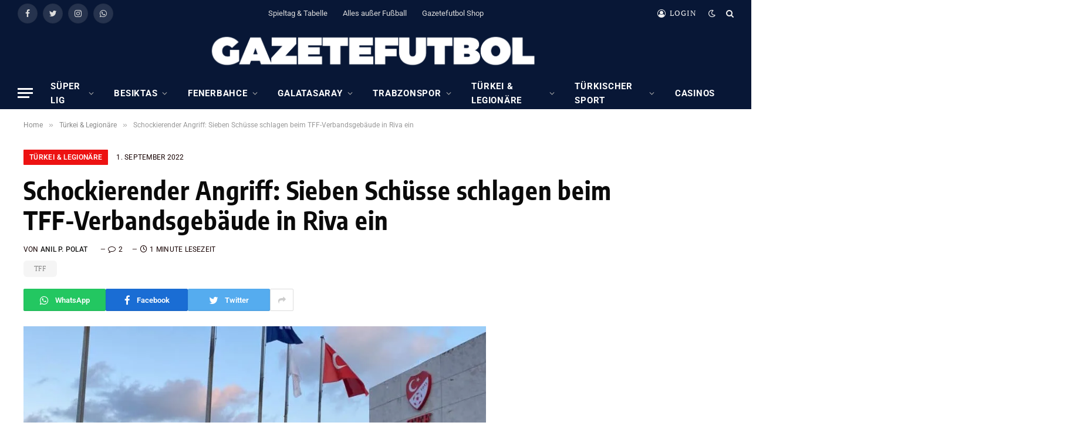

--- FILE ---
content_type: text/html; charset=UTF-8
request_url: https://gazetefutbol.de/schusswaffenangriff-sieben-schuesse-auf-tff-verbandsgebaeude/
body_size: 23468
content:

<!DOCTYPE html>
<html lang="de" itemscope itemtype="https://schema.org/BlogPosting" class="s-light site-s-light">

<head>

	<meta charset="UTF-8" />
	<meta name="viewport" content="width=device-width, initial-scale=1" />
	        <script type="text/javascript" src="https://cdn.consentmanager.net/delivery/autoblocking/17ac1618e1418.js" data-cmp-ab="1"
                data-cmp-host="delivery.consentmanager.net"
                data-cmp-cdn="cdn.consentmanager.net"
                data-cmp-codesrc="10" ></script>
        <meta name='robots' content='index, follow, max-image-preview:large, max-snippet:-1, max-video-preview:-1' />
	<style>img:is([sizes="auto" i], [sizes^="auto," i]) { contain-intrinsic-size: 3000px 1500px }</style>
	
	<!-- This site is optimized with the Yoast SEO plugin v23.7 - https://yoast.com/wordpress/plugins/seo/ -->
	<title>Schockierender Angriff: Sieben Schüsse schlagen beim TFF-Verbandsgebäude in Riva ein</title><link rel="preload" as="image" imagesrcset="https://gazetefutbol.de/wp-content/uploads/2022/09/AW703124_01-e1662049727631-1024x495.jpg 1024w, https://gazetefutbol.de/wp-content/uploads/2022/09/AW703124_01-e1662049727631-1536x743.jpg 1536w, https://gazetefutbol.de/wp-content/uploads/2022/09/AW703124_01-e1662049727631-1200x580.jpg 1200w, https://gazetefutbol.de/wp-content/uploads/2022/09/AW703124_01-e1662049727631.jpg 2043w" imagesizes="(max-width: 788px) 100vw, 788px" /><link rel="preload" as="font" href="https://gazetefutbol.de/wp-content/themes/smart-mag/css/icons/fonts/ts-icons.woff2?v2.4" type="font/woff2" crossorigin="anonymous" />
	<meta name="description" content="Schock in Istanbul. Der nationale Fußballverband (TFF) war Ziel eines Schusswaffenangriffs. Mehrere Projektile schlugen im Gebäude ein." />
	<link rel="canonical" href="https://gazetefutbol.de/schusswaffenangriff-sieben-schuesse-auf-tff-verbandsgebaeude/" />
	<meta name="twitter:label1" content="Verfasst von" />
	<meta name="twitter:data1" content="Anil P. Polat" />
	<meta name="twitter:label2" content="Geschätzte Lesezeit" />
	<meta name="twitter:data2" content="1 Minute" />
	<script type="application/ld+json" class="yoast-schema-graph">{"@context":"https://schema.org","@graph":[{"@type":"NewsArticle","@id":"https://gazetefutbol.de/schusswaffenangriff-sieben-schuesse-auf-tff-verbandsgebaeude/#article","isPartOf":{"@id":"https://gazetefutbol.de/schusswaffenangriff-sieben-schuesse-auf-tff-verbandsgebaeude/"},"author":{"name":"Anil P. Polat","@id":"https://gazetefutbol.de/#/schema/person/970d065cc8688035856d64827fef5575"},"headline":"Schockierender Angriff: Sieben Schüsse schlagen beim TFF-Verbandsgebäude in Riva ein","datePublished":"2022-09-01T16:34:56+00:00","dateModified":"2022-09-01T16:34:56+00:00","mainEntityOfPage":{"@id":"https://gazetefutbol.de/schusswaffenangriff-sieben-schuesse-auf-tff-verbandsgebaeude/"},"wordCount":176,"commentCount":2,"publisher":{"@id":"https://gazetefutbol.de/#organization"},"image":{"@id":"https://gazetefutbol.de/schusswaffenangriff-sieben-schuesse-auf-tff-verbandsgebaeude/#primaryimage"},"thumbnailUrl":"https://gazetefutbol.de/wp-content/uploads/2022/09/AW703124_01-e1662049727631.jpg","keywords":["TFF"],"articleSection":["Türkei &amp; Legionäre"],"inLanguage":"de","potentialAction":[{"@type":"CommentAction","name":"Comment","target":["https://gazetefutbol.de/schusswaffenangriff-sieben-schuesse-auf-tff-verbandsgebaeude/#respond"]}]},{"@type":"WebPage","@id":"https://gazetefutbol.de/schusswaffenangriff-sieben-schuesse-auf-tff-verbandsgebaeude/","url":"https://gazetefutbol.de/schusswaffenangriff-sieben-schuesse-auf-tff-verbandsgebaeude/","name":"Schockierender Angriff: Sieben Schüsse schlagen beim TFF-Verbandsgebäude in Riva ein","isPartOf":{"@id":"https://gazetefutbol.de/#website"},"primaryImageOfPage":{"@id":"https://gazetefutbol.de/schusswaffenangriff-sieben-schuesse-auf-tff-verbandsgebaeude/#primaryimage"},"image":{"@id":"https://gazetefutbol.de/schusswaffenangriff-sieben-schuesse-auf-tff-verbandsgebaeude/#primaryimage"},"thumbnailUrl":"https://gazetefutbol.de/wp-content/uploads/2022/09/AW703124_01-e1662049727631.jpg","datePublished":"2022-09-01T16:34:56+00:00","dateModified":"2022-09-01T16:34:56+00:00","description":"Schock in Istanbul. Der nationale Fußballverband (TFF) war Ziel eines Schusswaffenangriffs. Mehrere Projektile schlugen im Gebäude ein.","breadcrumb":{"@id":"https://gazetefutbol.de/schusswaffenangriff-sieben-schuesse-auf-tff-verbandsgebaeude/#breadcrumb"},"inLanguage":"de","potentialAction":[{"@type":"ReadAction","target":["https://gazetefutbol.de/schusswaffenangriff-sieben-schuesse-auf-tff-verbandsgebaeude/"]}]},{"@type":"ImageObject","inLanguage":"de","@id":"https://gazetefutbol.de/schusswaffenangriff-sieben-schuesse-auf-tff-verbandsgebaeude/#primaryimage","url":"https://gazetefutbol.de/wp-content/uploads/2022/09/AW703124_01-e1662049727631.jpg","contentUrl":"https://gazetefutbol.de/wp-content/uploads/2022/09/AW703124_01-e1662049727631.jpg","width":2043,"height":988,"caption":"Foto: IHA"},{"@type":"BreadcrumbList","@id":"https://gazetefutbol.de/schusswaffenangriff-sieben-schuesse-auf-tff-verbandsgebaeude/#breadcrumb","itemListElement":[{"@type":"ListItem","position":1,"name":"Startseite","item":"https://gazetefutbol.de/"},{"@type":"ListItem","position":2,"name":"Schockierender Angriff: Sieben Schüsse schlagen beim TFF-Verbandsgebäude in Riva ein"}]},{"@type":"WebSite","@id":"https://gazetefutbol.de/#website","url":"https://gazetefutbol.de/","name":"GazeteFutbol - Seriös. Exklusiv. Auf Deutsch.","description":"Das deutschsprachige Newsportal über den türkischen Fußball","publisher":{"@id":"https://gazetefutbol.de/#organization"},"potentialAction":[{"@type":"SearchAction","target":{"@type":"EntryPoint","urlTemplate":"https://gazetefutbol.de/?s={search_term_string}"},"query-input":{"@type":"PropertyValueSpecification","valueRequired":true,"valueName":"search_term_string"}}],"inLanguage":"de"},{"@type":"Organization","@id":"https://gazetefutbol.de/#organization","name":"GazeteFutbol","url":"https://gazetefutbol.de/","logo":{"@type":"ImageObject","inLanguage":"de","@id":"https://gazetefutbol.de/#/schema/logo/image/","url":"https://gazetefutbol.de/wp-content/uploads/2022/06/gazete-futbol-logo-200x200-1.png","contentUrl":"https://gazetefutbol.de/wp-content/uploads/2022/06/gazete-futbol-logo-200x200-1.png","width":200,"height":200,"caption":"GazeteFutbol"},"image":{"@id":"https://gazetefutbol.de/#/schema/logo/image/"},"sameAs":["https://www.facebook.com/GazeteFutbol.de","https://x.com/gazetefutbolde","https://www.instagram.com/gazetefutbolde/","https://whatsapp.com/channel/0029Vb33xYcFnSzFrZk24w2d"]},{"@type":"Person","@id":"https://gazetefutbol.de/#/schema/person/970d065cc8688035856d64827fef5575","name":"Anil P. Polat","image":{"@type":"ImageObject","inLanguage":"de","@id":"https://gazetefutbol.de/#/schema/person/image/","url":"https://secure.gravatar.com/avatar/db65e40af0661e2e801fca738e97b25abca48dd26fd3b390e1bef790c2eadb7f?s=96&d=mm&r=g","contentUrl":"https://secure.gravatar.com/avatar/db65e40af0661e2e801fca738e97b25abca48dd26fd3b390e1bef790c2eadb7f?s=96&d=mm&r=g","caption":"Anil P. Polat"},"description":"Herausgeber/Chefredaktion GazeteFutbol","sameAs":["https://x.com/Anil P. Polat"]}]}</script>
	<!-- / Yoast SEO plugin. -->



<link href='https://cdn.f11-ads.com' rel='preconnect' />
<link href='https://ads.qualitymedianetwork.de' rel='preconnect' />
<link href='https://cdn.qualitymedianetwork.de' rel='preconnect' />
<link rel="alternate" type="application/rss+xml" title="GazeteFutbol - Seriös. Exklusiv. Auf Deutsch. &raquo; Feed" href="https://gazetefutbol.de/feed/" />
<link rel="alternate" type="application/rss+xml" title="GazeteFutbol - Seriös. Exklusiv. Auf Deutsch. &raquo; Kommentar-Feed" href="https://gazetefutbol.de/comments/feed/" />
<link rel="alternate" type="application/rss+xml" title="GazeteFutbol - Seriös. Exklusiv. Auf Deutsch. &raquo; Schockierender Angriff: Sieben Schüsse schlagen beim TFF-Verbandsgebäude in Riva ein-Kommentar-Feed" href="https://gazetefutbol.de/schusswaffenangriff-sieben-schuesse-auf-tff-verbandsgebaeude/feed/" />
<script type="text/javascript">
/* <![CDATA[ */
window._wpemojiSettings = {"baseUrl":"https:\/\/s.w.org\/images\/core\/emoji\/16.0.1\/72x72\/","ext":".png","svgUrl":"https:\/\/s.w.org\/images\/core\/emoji\/16.0.1\/svg\/","svgExt":".svg","source":{"concatemoji":"https:\/\/gazetefutbol.de\/wp-includes\/js\/wp-emoji-release.min.js?ver=ef4eac59d2d0796cc987d7502fdfe94f"}};
/*! This file is auto-generated */
!function(s,n){var o,i,e;function c(e){try{var t={supportTests:e,timestamp:(new Date).valueOf()};sessionStorage.setItem(o,JSON.stringify(t))}catch(e){}}function p(e,t,n){e.clearRect(0,0,e.canvas.width,e.canvas.height),e.fillText(t,0,0);var t=new Uint32Array(e.getImageData(0,0,e.canvas.width,e.canvas.height).data),a=(e.clearRect(0,0,e.canvas.width,e.canvas.height),e.fillText(n,0,0),new Uint32Array(e.getImageData(0,0,e.canvas.width,e.canvas.height).data));return t.every(function(e,t){return e===a[t]})}function u(e,t){e.clearRect(0,0,e.canvas.width,e.canvas.height),e.fillText(t,0,0);for(var n=e.getImageData(16,16,1,1),a=0;a<n.data.length;a++)if(0!==n.data[a])return!1;return!0}function f(e,t,n,a){switch(t){case"flag":return n(e,"\ud83c\udff3\ufe0f\u200d\u26a7\ufe0f","\ud83c\udff3\ufe0f\u200b\u26a7\ufe0f")?!1:!n(e,"\ud83c\udde8\ud83c\uddf6","\ud83c\udde8\u200b\ud83c\uddf6")&&!n(e,"\ud83c\udff4\udb40\udc67\udb40\udc62\udb40\udc65\udb40\udc6e\udb40\udc67\udb40\udc7f","\ud83c\udff4\u200b\udb40\udc67\u200b\udb40\udc62\u200b\udb40\udc65\u200b\udb40\udc6e\u200b\udb40\udc67\u200b\udb40\udc7f");case"emoji":return!a(e,"\ud83e\udedf")}return!1}function g(e,t,n,a){var r="undefined"!=typeof WorkerGlobalScope&&self instanceof WorkerGlobalScope?new OffscreenCanvas(300,150):s.createElement("canvas"),o=r.getContext("2d",{willReadFrequently:!0}),i=(o.textBaseline="top",o.font="600 32px Arial",{});return e.forEach(function(e){i[e]=t(o,e,n,a)}),i}function t(e){var t=s.createElement("script");t.src=e,t.defer=!0,s.head.appendChild(t)}"undefined"!=typeof Promise&&(o="wpEmojiSettingsSupports",i=["flag","emoji"],n.supports={everything:!0,everythingExceptFlag:!0},e=new Promise(function(e){s.addEventListener("DOMContentLoaded",e,{once:!0})}),new Promise(function(t){var n=function(){try{var e=JSON.parse(sessionStorage.getItem(o));if("object"==typeof e&&"number"==typeof e.timestamp&&(new Date).valueOf()<e.timestamp+604800&&"object"==typeof e.supportTests)return e.supportTests}catch(e){}return null}();if(!n){if("undefined"!=typeof Worker&&"undefined"!=typeof OffscreenCanvas&&"undefined"!=typeof URL&&URL.createObjectURL&&"undefined"!=typeof Blob)try{var e="postMessage("+g.toString()+"("+[JSON.stringify(i),f.toString(),p.toString(),u.toString()].join(",")+"));",a=new Blob([e],{type:"text/javascript"}),r=new Worker(URL.createObjectURL(a),{name:"wpTestEmojiSupports"});return void(r.onmessage=function(e){c(n=e.data),r.terminate(),t(n)})}catch(e){}c(n=g(i,f,p,u))}t(n)}).then(function(e){for(var t in e)n.supports[t]=e[t],n.supports.everything=n.supports.everything&&n.supports[t],"flag"!==t&&(n.supports.everythingExceptFlag=n.supports.everythingExceptFlag&&n.supports[t]);n.supports.everythingExceptFlag=n.supports.everythingExceptFlag&&!n.supports.flag,n.DOMReady=!1,n.readyCallback=function(){n.DOMReady=!0}}).then(function(){return e}).then(function(){var e;n.supports.everything||(n.readyCallback(),(e=n.source||{}).concatemoji?t(e.concatemoji):e.wpemoji&&e.twemoji&&(t(e.twemoji),t(e.wpemoji)))}))}((window,document),window._wpemojiSettings);
/* ]]> */
</script>
<style id='wp-emoji-styles-inline-css' type='text/css'>

	img.wp-smiley, img.emoji {
		display: inline !important;
		border: none !important;
		box-shadow: none !important;
		height: 1em !important;
		width: 1em !important;
		margin: 0 0.07em !important;
		vertical-align: -0.1em !important;
		background: none !important;
		padding: 0 !important;
	}
</style>
<link rel='stylesheet' id='wp-block-library-css' href='https://gazetefutbol.de/wp-includes/css/dist/block-library/style.min.css?ver=ef4eac59d2d0796cc987d7502fdfe94f' type='text/css' media='all' />
<style id='classic-theme-styles-inline-css' type='text/css'>
/*! This file is auto-generated */
.wp-block-button__link{color:#fff;background-color:#32373c;border-radius:9999px;box-shadow:none;text-decoration:none;padding:calc(.667em + 2px) calc(1.333em + 2px);font-size:1.125em}.wp-block-file__button{background:#32373c;color:#fff;text-decoration:none}
</style>
<style id='create-block-watchbetter-video-style-inline-css' type='text/css'>
.wp-block-create-block-watchbetter-video{padding:2px}

</style>
<style id='global-styles-inline-css' type='text/css'>
:root{--wp--preset--aspect-ratio--square: 1;--wp--preset--aspect-ratio--4-3: 4/3;--wp--preset--aspect-ratio--3-4: 3/4;--wp--preset--aspect-ratio--3-2: 3/2;--wp--preset--aspect-ratio--2-3: 2/3;--wp--preset--aspect-ratio--16-9: 16/9;--wp--preset--aspect-ratio--9-16: 9/16;--wp--preset--color--black: #000000;--wp--preset--color--cyan-bluish-gray: #abb8c3;--wp--preset--color--white: #ffffff;--wp--preset--color--pale-pink: #f78da7;--wp--preset--color--vivid-red: #cf2e2e;--wp--preset--color--luminous-vivid-orange: #ff6900;--wp--preset--color--luminous-vivid-amber: #fcb900;--wp--preset--color--light-green-cyan: #7bdcb5;--wp--preset--color--vivid-green-cyan: #00d084;--wp--preset--color--pale-cyan-blue: #8ed1fc;--wp--preset--color--vivid-cyan-blue: #0693e3;--wp--preset--color--vivid-purple: #9b51e0;--wp--preset--gradient--vivid-cyan-blue-to-vivid-purple: linear-gradient(135deg,rgba(6,147,227,1) 0%,rgb(155,81,224) 100%);--wp--preset--gradient--light-green-cyan-to-vivid-green-cyan: linear-gradient(135deg,rgb(122,220,180) 0%,rgb(0,208,130) 100%);--wp--preset--gradient--luminous-vivid-amber-to-luminous-vivid-orange: linear-gradient(135deg,rgba(252,185,0,1) 0%,rgba(255,105,0,1) 100%);--wp--preset--gradient--luminous-vivid-orange-to-vivid-red: linear-gradient(135deg,rgba(255,105,0,1) 0%,rgb(207,46,46) 100%);--wp--preset--gradient--very-light-gray-to-cyan-bluish-gray: linear-gradient(135deg,rgb(238,238,238) 0%,rgb(169,184,195) 100%);--wp--preset--gradient--cool-to-warm-spectrum: linear-gradient(135deg,rgb(74,234,220) 0%,rgb(151,120,209) 20%,rgb(207,42,186) 40%,rgb(238,44,130) 60%,rgb(251,105,98) 80%,rgb(254,248,76) 100%);--wp--preset--gradient--blush-light-purple: linear-gradient(135deg,rgb(255,206,236) 0%,rgb(152,150,240) 100%);--wp--preset--gradient--blush-bordeaux: linear-gradient(135deg,rgb(254,205,165) 0%,rgb(254,45,45) 50%,rgb(107,0,62) 100%);--wp--preset--gradient--luminous-dusk: linear-gradient(135deg,rgb(255,203,112) 0%,rgb(199,81,192) 50%,rgb(65,88,208) 100%);--wp--preset--gradient--pale-ocean: linear-gradient(135deg,rgb(255,245,203) 0%,rgb(182,227,212) 50%,rgb(51,167,181) 100%);--wp--preset--gradient--electric-grass: linear-gradient(135deg,rgb(202,248,128) 0%,rgb(113,206,126) 100%);--wp--preset--gradient--midnight: linear-gradient(135deg,rgb(2,3,129) 0%,rgb(40,116,252) 100%);--wp--preset--font-size--small: 13px;--wp--preset--font-size--medium: 20px;--wp--preset--font-size--large: 36px;--wp--preset--font-size--x-large: 42px;--wp--preset--spacing--20: 0.44rem;--wp--preset--spacing--30: 0.67rem;--wp--preset--spacing--40: 1rem;--wp--preset--spacing--50: 1.5rem;--wp--preset--spacing--60: 2.25rem;--wp--preset--spacing--70: 3.38rem;--wp--preset--spacing--80: 5.06rem;--wp--preset--shadow--natural: 6px 6px 9px rgba(0, 0, 0, 0.2);--wp--preset--shadow--deep: 12px 12px 50px rgba(0, 0, 0, 0.4);--wp--preset--shadow--sharp: 6px 6px 0px rgba(0, 0, 0, 0.2);--wp--preset--shadow--outlined: 6px 6px 0px -3px rgba(255, 255, 255, 1), 6px 6px rgba(0, 0, 0, 1);--wp--preset--shadow--crisp: 6px 6px 0px rgba(0, 0, 0, 1);}:where(.is-layout-flex){gap: 0.5em;}:where(.is-layout-grid){gap: 0.5em;}body .is-layout-flex{display: flex;}.is-layout-flex{flex-wrap: wrap;align-items: center;}.is-layout-flex > :is(*, div){margin: 0;}body .is-layout-grid{display: grid;}.is-layout-grid > :is(*, div){margin: 0;}:where(.wp-block-columns.is-layout-flex){gap: 2em;}:where(.wp-block-columns.is-layout-grid){gap: 2em;}:where(.wp-block-post-template.is-layout-flex){gap: 1.25em;}:where(.wp-block-post-template.is-layout-grid){gap: 1.25em;}.has-black-color{color: var(--wp--preset--color--black) !important;}.has-cyan-bluish-gray-color{color: var(--wp--preset--color--cyan-bluish-gray) !important;}.has-white-color{color: var(--wp--preset--color--white) !important;}.has-pale-pink-color{color: var(--wp--preset--color--pale-pink) !important;}.has-vivid-red-color{color: var(--wp--preset--color--vivid-red) !important;}.has-luminous-vivid-orange-color{color: var(--wp--preset--color--luminous-vivid-orange) !important;}.has-luminous-vivid-amber-color{color: var(--wp--preset--color--luminous-vivid-amber) !important;}.has-light-green-cyan-color{color: var(--wp--preset--color--light-green-cyan) !important;}.has-vivid-green-cyan-color{color: var(--wp--preset--color--vivid-green-cyan) !important;}.has-pale-cyan-blue-color{color: var(--wp--preset--color--pale-cyan-blue) !important;}.has-vivid-cyan-blue-color{color: var(--wp--preset--color--vivid-cyan-blue) !important;}.has-vivid-purple-color{color: var(--wp--preset--color--vivid-purple) !important;}.has-black-background-color{background-color: var(--wp--preset--color--black) !important;}.has-cyan-bluish-gray-background-color{background-color: var(--wp--preset--color--cyan-bluish-gray) !important;}.has-white-background-color{background-color: var(--wp--preset--color--white) !important;}.has-pale-pink-background-color{background-color: var(--wp--preset--color--pale-pink) !important;}.has-vivid-red-background-color{background-color: var(--wp--preset--color--vivid-red) !important;}.has-luminous-vivid-orange-background-color{background-color: var(--wp--preset--color--luminous-vivid-orange) !important;}.has-luminous-vivid-amber-background-color{background-color: var(--wp--preset--color--luminous-vivid-amber) !important;}.has-light-green-cyan-background-color{background-color: var(--wp--preset--color--light-green-cyan) !important;}.has-vivid-green-cyan-background-color{background-color: var(--wp--preset--color--vivid-green-cyan) !important;}.has-pale-cyan-blue-background-color{background-color: var(--wp--preset--color--pale-cyan-blue) !important;}.has-vivid-cyan-blue-background-color{background-color: var(--wp--preset--color--vivid-cyan-blue) !important;}.has-vivid-purple-background-color{background-color: var(--wp--preset--color--vivid-purple) !important;}.has-black-border-color{border-color: var(--wp--preset--color--black) !important;}.has-cyan-bluish-gray-border-color{border-color: var(--wp--preset--color--cyan-bluish-gray) !important;}.has-white-border-color{border-color: var(--wp--preset--color--white) !important;}.has-pale-pink-border-color{border-color: var(--wp--preset--color--pale-pink) !important;}.has-vivid-red-border-color{border-color: var(--wp--preset--color--vivid-red) !important;}.has-luminous-vivid-orange-border-color{border-color: var(--wp--preset--color--luminous-vivid-orange) !important;}.has-luminous-vivid-amber-border-color{border-color: var(--wp--preset--color--luminous-vivid-amber) !important;}.has-light-green-cyan-border-color{border-color: var(--wp--preset--color--light-green-cyan) !important;}.has-vivid-green-cyan-border-color{border-color: var(--wp--preset--color--vivid-green-cyan) !important;}.has-pale-cyan-blue-border-color{border-color: var(--wp--preset--color--pale-cyan-blue) !important;}.has-vivid-cyan-blue-border-color{border-color: var(--wp--preset--color--vivid-cyan-blue) !important;}.has-vivid-purple-border-color{border-color: var(--wp--preset--color--vivid-purple) !important;}.has-vivid-cyan-blue-to-vivid-purple-gradient-background{background: var(--wp--preset--gradient--vivid-cyan-blue-to-vivid-purple) !important;}.has-light-green-cyan-to-vivid-green-cyan-gradient-background{background: var(--wp--preset--gradient--light-green-cyan-to-vivid-green-cyan) !important;}.has-luminous-vivid-amber-to-luminous-vivid-orange-gradient-background{background: var(--wp--preset--gradient--luminous-vivid-amber-to-luminous-vivid-orange) !important;}.has-luminous-vivid-orange-to-vivid-red-gradient-background{background: var(--wp--preset--gradient--luminous-vivid-orange-to-vivid-red) !important;}.has-very-light-gray-to-cyan-bluish-gray-gradient-background{background: var(--wp--preset--gradient--very-light-gray-to-cyan-bluish-gray) !important;}.has-cool-to-warm-spectrum-gradient-background{background: var(--wp--preset--gradient--cool-to-warm-spectrum) !important;}.has-blush-light-purple-gradient-background{background: var(--wp--preset--gradient--blush-light-purple) !important;}.has-blush-bordeaux-gradient-background{background: var(--wp--preset--gradient--blush-bordeaux) !important;}.has-luminous-dusk-gradient-background{background: var(--wp--preset--gradient--luminous-dusk) !important;}.has-pale-ocean-gradient-background{background: var(--wp--preset--gradient--pale-ocean) !important;}.has-electric-grass-gradient-background{background: var(--wp--preset--gradient--electric-grass) !important;}.has-midnight-gradient-background{background: var(--wp--preset--gradient--midnight) !important;}.has-small-font-size{font-size: var(--wp--preset--font-size--small) !important;}.has-medium-font-size{font-size: var(--wp--preset--font-size--medium) !important;}.has-large-font-size{font-size: var(--wp--preset--font-size--large) !important;}.has-x-large-font-size{font-size: var(--wp--preset--font-size--x-large) !important;}
:where(.wp-block-post-template.is-layout-flex){gap: 1.25em;}:where(.wp-block-post-template.is-layout-grid){gap: 1.25em;}
:where(.wp-block-columns.is-layout-flex){gap: 2em;}:where(.wp-block-columns.is-layout-grid){gap: 2em;}
:root :where(.wp-block-pullquote){font-size: 1.5em;line-height: 1.6;}
</style>
<link rel='stylesheet' id='wpa-css-css' href='https://gazetefutbol.de/wp-content/plugins/honeypot/includes/css/wpa.css?ver=2.3.04' type='text/css' media='all' />
<link rel='stylesheet' id='custom-style-css' href='https://gazetefutbol.de/wp-content/themes/smart-mag/custom-style.css?ver=1.0' type='text/css' media='all' />
<link rel='stylesheet' id='smartmag-core-css' href='https://gazetefutbol.de/wp-content/themes/smart-mag/style.css?ver=9.2.0' type='text/css' media='all' />
<style id='smartmag-core-inline-css' type='text/css'>
:root { --c-main: #ed1212;
--c-main-rgb: 237,18,18;
--c-headings: #0a0a0a;
--text-font: "PT Serif", Georgia, serif;
--body-font: "PT Serif", Georgia, serif;
--ui-font: "Roboto", system-ui, -apple-system, "Segoe UI", Arial, sans-serif;
--title-font: "Roboto", system-ui, -apple-system, "Segoe UI", Arial, sans-serif;
--h-font: "Roboto", system-ui, -apple-system, "Segoe UI", Arial, sans-serif;
--title-font: "Encode Sans Condensed", system-ui, -apple-system, "Segoe UI", Arial, sans-serif;
--h-font: "Encode Sans Condensed", system-ui, -apple-system, "Segoe UI", Arial, sans-serif;
--text-h-font: var(--h-font);
--title-size-xs: 16px;
--title-size-s: 18px;
--title-size-n: 18px;
--title-size-m: 20px;
--c-post-meta: #160000; }
.post-title:not(._) { letter-spacing: 0.02em; }
.smart-head-main { --main-width: 1600px; }
.smart-head-main .smart-head-top { --head-h: 45px; background-color: #081736; }
.smart-head-main .smart-head-mid { --head-h: 86px; background-color: #081736; }
.smart-head-main .smart-head-bot { background-color: #081736; }
.navigation-main .menu > li > a { font-size: 15px; font-weight: bold; text-transform: uppercase; letter-spacing: 0.05em; }
.navigation-main { margin-left: calc(-1 * var(--nav-items-space)); }
.s-light .navigation { --c-nav-blip: var(--c-main); --c-nav-drop-bg: #081736; --c-nav-drop: #ffffff; --c-nav-drop-hov: #fcfcfc; }
.s-light .sub-cats { background-color: #081736; }
.s-dark .navigation-main { --c-nav: #ffffff; --c-nav-hov: var(--c-main); }
.s-dark .navigation { --c-nav-blip: #aaaaaa; --c-nav-drop: #ffffff; }
.smart-head-mobile .smart-head-mid { --head-h: 70px; background-color: #081736; border-bottom-width: 0px; }
.s-dark .off-canvas, .off-canvas.s-dark { background-color: #081736; }
.s-dark .navigation-small { --c-nav: #dddddd; }
.smart-head-main { --c-hamburger: #ffffff; }
.main-footer .upper-footer { background-color: #081736; }
.main-footer .lower-footer { background-color: #091636; }
.lower-footer { color: #ffffff; }
.post-meta .meta-item, .post-meta .text-in { text-transform: uppercase; letter-spacing: 0.02em; }
.s-light .block-wrap.s-dark { --c-post-meta: var(--c-contrast-450); }
.block-head-c .heading { font-family: "Rajdhani", system-ui, -apple-system, "Segoe UI", Arial, sans-serif; font-size: 24px; letter-spacing: 0.02em; }
.block-head-c2 { --line-weight: 2px; }
.block-head-e2 .heading { font-weight: 600; color: var(--c-main); }
.post-meta-single .meta-item, .post-meta-single .text-in { font-weight: normal; }
.entry-content { font-size: 18px; font-weight: normal; }
.post-content h1, .post-content h2, .post-content h3, .post-content h4, .post-content h5, .post-content h6 { letter-spacing: 0.02em; }
.site-s-light .entry-content { color: #2b2b2b; }
.s-dark .entry-content { color: #f2f2f2; }
.a-wrap-2:not(._) { margin-top: 0px; }
@media (min-width: 1200px) { .loop-list .post-title { font-size: 22px; } }
@media (min-width: 940px) and (max-width: 1200px) { .navigation-main .menu > li > a { font-size: calc(10px + (15px - 10px) * .7); } }


</style>
<link rel='stylesheet' id='smartmag-magnific-popup-css' href='https://gazetefutbol.de/wp-content/themes/smart-mag/css/lightbox.css?ver=9.2.0' type='text/css' media='all' />
<link rel='stylesheet' id='smartmag-icons-css' href='https://gazetefutbol.de/wp-content/themes/smart-mag/css/icons/icons.css?ver=9.2.0' type='text/css' media='all' />
<link rel='stylesheet' id='smartmag-gfonts-custom-css' href='//gazetefutbol.de/wp-content/uploads/omgf/smartmag-gfonts-custom/smartmag-gfonts-custom.css?ver=1750060131' type='text/css' media='all' />
<script type="text/javascript" src="https://gazetefutbol.de/wp-includes/js/jquery/jquery.min.js?ver=3.7.1" id="jquery-core-js"></script>
<script type="text/javascript" src="https://gazetefutbol.de/wp-includes/js/jquery/jquery-migrate.min.js?ver=3.4.1" id="jquery-migrate-js"></script>
<script type="text/javascript" src="https://gazetefutbol.de/wp-content/plugins/sphere-post-views/assets/js/post-views.js?ver=1.0.1" id="sphere-post-views-js"></script>
<script type="text/javascript" id="sphere-post-views-js-after">
/* <![CDATA[ */
var Sphere_PostViews = {"ajaxUrl":"https:\/\/gazetefutbol.de\/wp-admin\/admin-ajax.php?sphere_post_views=1","sampling":0,"samplingRate":10,"repeatCountDelay":0,"postID":78233,"token":"cf99c50b11"}
/* ]]> */
</script>

<!-- OG: 3.3.8 --><link rel="image_src" href="https://gazetefutbol.de/wp-content/uploads/2022/09/AW703124_01-e1662049727631.jpg"><meta name="msapplication-TileImage" content="https://gazetefutbol.de/wp-content/uploads/2022/09/AW703124_01-e1662049727631.jpg">
<meta property="og:image" content="https://gazetefutbol.de/wp-content/uploads/2022/09/AW703124_01-e1662049727631.jpg"><meta property="og:image:secure_url" content="https://gazetefutbol.de/wp-content/uploads/2022/09/AW703124_01-e1662049727631.jpg"><meta property="og:image:width" content="2043"><meta property="og:image:height" content="988"><meta property="og:image:alt" content="Foto: IHA"><meta property="og:image:type" content="image/jpeg"><meta property="og:description" content="Schock in Istanbul. Wie die türkische Nachrichtenagentur &quot;DHA&quot; meldet, war der nationale Fußballverband (TFF) Ziel einer Schusswaffenattacke am frühen Donnerstagabend. Demnach hätte der Angriff zwischen 17:50 - 18:00 Uhr Ortszeit auf dem Verbandsgelände im Stadtteil Riva stattgefunden. So sollen sowohl im Büro des Präsidenten als auch im Konferenzraum des Vorstandes insgesamt sieben Projektile eingeschlagen sein...."><meta property="og:type" content="article"><meta property="og:locale" content="de"><meta property="og:site_name" content="GazeteFutbol - Seriös. Exklusiv. Auf Deutsch."><meta property="og:title" content="Schockierender Angriff: Sieben Schüsse schlagen beim TFF-Verbandsgebäude in Riva ein"><meta property="og:url" content="https://gazetefutbol.de/schusswaffenangriff-sieben-schuesse-auf-tff-verbandsgebaeude/"><meta property="og:updated_time" content="2022-09-01T18:34:56+02:00">
<meta property="article:tag" content="TFF"><meta property="article:published_time" content="2022-09-01T16:34:56+00:00"><meta property="article:modified_time" content="2022-09-01T16:34:56+00:00"><meta property="article:section" content="Türkei &amp; Legionäre"><meta property="article:author:first_name" content="Anil P."><meta property="article:author:last_name" content="Polat"><meta property="article:author:username" content="Anil P. Polat">
<meta property="twitter:partner" content="ogwp"><meta property="twitter:card" content="summary_large_image"><meta property="twitter:image" content="https://gazetefutbol.de/wp-content/uploads/2022/09/AW703124_01-e1662049727631.jpg"><meta property="twitter:image:alt" content="Foto: IHA"><meta property="twitter:title" content="Schockierender Angriff: Sieben Schüsse schlagen beim TFF-Verbandsgebäude in Riva ein"><meta property="twitter:description" content="Schock in Istanbul. Wie die türkische Nachrichtenagentur &quot;DHA&quot; meldet, war der nationale Fußballverband (TFF) Ziel einer Schusswaffenattacke am frühen Donnerstagabend. Demnach hätte der Angriff..."><meta property="twitter:url" content="https://gazetefutbol.de/schusswaffenangriff-sieben-schuesse-auf-tff-verbandsgebaeude/"><meta property="twitter:label1" content="Reading time"><meta property="twitter:data1" content="Less than a minute">
<meta itemprop="image" content="https://gazetefutbol.de/wp-content/uploads/2022/09/AW703124_01-e1662049727631.jpg"><meta itemprop="name" content="Schockierender Angriff: Sieben Schüsse schlagen beim TFF-Verbandsgebäude in Riva ein"><meta itemprop="description" content="Schock in Istanbul. Wie die türkische Nachrichtenagentur &quot;DHA&quot; meldet, war der nationale Fußballverband (TFF) Ziel einer Schusswaffenattacke am frühen Donnerstagabend. Demnach hätte der Angriff zwischen 17:50 - 18:00 Uhr Ortszeit auf dem Verbandsgelände im Stadtteil Riva stattgefunden. So sollen sowohl im Büro des Präsidenten als auch im Konferenzraum des Vorstandes insgesamt sieben Projektile eingeschlagen sein...."><meta itemprop="datePublished" content="2022-09-01"><meta itemprop="dateModified" content="2022-09-01T16:34:56+00:00">
<meta property="profile:first_name" content="Anil P."><meta property="profile:last_name" content="Polat"><meta property="profile:username" content="Anil P. Polat">
<!-- /OG -->

<link rel="https://api.w.org/" href="https://gazetefutbol.de/wp-json/" /><link rel="alternate" title="JSON" type="application/json" href="https://gazetefutbol.de/wp-json/wp/v2/posts/78233" /><link rel="alternate" title="oEmbed (JSON)" type="application/json+oembed" href="https://gazetefutbol.de/wp-json/oembed/1.0/embed?url=https%3A%2F%2Fgazetefutbol.de%2Fschusswaffenangriff-sieben-schuesse-auf-tff-verbandsgebaeude%2F" />
<link rel="alternate" title="oEmbed (XML)" type="text/xml+oembed" href="https://gazetefutbol.de/wp-json/oembed/1.0/embed?url=https%3A%2F%2Fgazetefutbol.de%2Fschusswaffenangriff-sieben-schuesse-auf-tff-verbandsgebaeude%2F&#038;format=xml" />
<!-- HFCM by 99 Robots - Snippet # 34: Taboola Head -->
<script data-cmp-vendor="s98" type="text/plain" class="cmplazyload">
  window._taboola = window._taboola || [];
  _taboola.push({article:'auto'});
  !function (e, f, u, i) {
    if (!document.getElementById(i)){
      e.async = 1;
      e.src = u;
      e.id = i;
      f.parentNode.insertBefore(e, f);
    }
  }(document.createElement('script'),
  document.getElementsByTagName('script')[0],
  '//cdn.taboola.com/libtrc/gazetefutbol-publisher/loader.js',
  'tb_loader_script');
  if(window.performance && typeof window.performance.mark == 'function')
    {window.performance.mark('tbl_ic');}
</script>
<!-- /end HFCM by 99 Robots -->
<!-- HFCM by 99 Robots - Snippet # 36: Taboola Web Push -->
<script async type="text/plain" data-cmp-vendor="s98" class="cmplazyload" data-cmp-src="https://cdn.taboola.com/webpush/publishers/1806299/taboola-push-sdk.js"></script>
<!-- /end HFCM by 99 Robots -->
<!-- Google Tag Manager -->
<script>(function(w,d,s,l,i){w[l]=w[l]||[];w[l].push({'gtm.start':
new Date().getTime(),event:'gtm.js'});var f=d.getElementsByTagName(s)[0],
j=d.createElement(s),dl=l!='dataLayer'?'&l='+l:'';j.async=true;j.src=
'https://www.googletagmanager.com/gtm.js?id='+i+dl;f.parentNode.insertBefore(j,f);
})(window,document,'script','dataLayer','GTM-N9VSFX4S');</script>
<!-- End Google Tag Manager --><script type="text/javascript">
(function() {
	function loadQMNScript(tcData, success) {
		if (!success || !tcData.gdprApplies) {
			return;
		}

		if (
			tcData.eventStatus !== "useractioncomplete" &&
			tcData.eventStatus !== "tcloaded"
		) {
			return;
		}

		for (let i = 1; i <= 10; i++) {
			if (!tcData.purpose.consents[i]) {
				console.log("%c QMN ", "background-color: Red; color: white; font-weight: bold; padding:2px; ", "Purpose consent " + i + " not given");
				return;
			}
		}

		if (!tcData.vendor.consents[835]) {
			console.log("%c QMN ", "background-color: Red; color: white; font-weight: bold; padding:2px; ", "Vendor consent 835 not given");
			return;
		}

		const scriptUrl = "https://cdn.qualitymedianetwork.de/delivery/gazetefutbol.de.js";
		const script = document.createElement("script");
		script.src = scriptUrl;
		script.async = true; 
		script.type = "text/javascript";
		document.body.appendChild(script);
	}

	if (typeof __tcfapi === "function") {
		__tcfapi("addEventListener", 2, loadQMNScript);
	} else {
		let tries = 0;
		let interval = setInterval(function() {
			if (typeof __tcfapi === "function") {
				clearInterval(interval);
				__tcfapi("addEventListener", 2, loadQMNScript);
			} else {
				tries++;
				if (tries > 10) {
					clearInterval(interval);
					console.log("%c QMN ", "background-color: Red; color: white; font-weight: bold; padding:2px; ", "Consent Management Platform not found");
				}
			}
		}, 1000);
	}
})();
</script>
		<script>
		var BunyadSchemeKey = 'bunyad-scheme';
		(() => {
			const d = document.documentElement;
			const c = d.classList;
			var scheme = localStorage.getItem(BunyadSchemeKey);
			
			if (scheme) {
				d.dataset.origClass = c;
				scheme === 'dark' ? c.remove('s-light', 'site-s-light') : c.remove('s-dark', 'site-s-dark');
				c.add('site-s-' + scheme, 's-' + scheme);
			}
		})();
		</script>
		<meta name="generator" content="Elementor 3.31.2; features: additional_custom_breakpoints, e_element_cache; settings: css_print_method-external, google_font-disabled, font_display-swap">
<link rel="icon" href="https://gazetefutbol.de/wp-content/uploads/2023/12/cropped-WhatsApp-Image-2023-12-01-at-21.37.03_7f52e9f6-32x32.jpg" sizes="32x32" />
<link rel="icon" href="https://gazetefutbol.de/wp-content/uploads/2023/12/cropped-WhatsApp-Image-2023-12-01-at-21.37.03_7f52e9f6-192x192.jpg" sizes="192x192" />
<link rel="apple-touch-icon" href="https://gazetefutbol.de/wp-content/uploads/2023/12/cropped-WhatsApp-Image-2023-12-01-at-21.37.03_7f52e9f6-180x180.jpg" />
<meta name="msapplication-TileImage" content="https://gazetefutbol.de/wp-content/uploads/2023/12/cropped-WhatsApp-Image-2023-12-01-at-21.37.03_7f52e9f6-270x270.jpg" />

	<script>
	document.querySelector('head').innerHTML += '<style class="bunyad-img-effects-css">.main-wrap .wp-post-image, .post-content img { opacity: 0; }</style>';
	</script>

</head>

<body data-rsssl=1 class="wp-singular post-template-default single single-post postid-78233 single-format-standard wp-theme-smart-mag right-sidebar post-layout-large post-cat-15 has-lb has-lb-sm img-effects layout-normal elementor-default elementor-kit-68701">

<!-- Google Tag Manager (noscript) -->
<noscript><iframe src="https://www.googletagmanager.com/ns.html?id=GTM-N9VSFX4S"
height="0" width="0" style="display:none;visibility:hidden"></iframe></noscript>
<!-- End Google Tag Manager (noscript) -->

<div class="main-wrap">

	
<div class="off-canvas-backdrop"></div>
<div class="mobile-menu-container off-canvas s-dark" id="off-canvas">

	<div class="off-canvas-head">
		<a href="#" class="close"><i class="tsi tsi-times"></i></a>

		<div class="ts-logo">
					</div>
	</div>

	<div class="off-canvas-content">

		
			<ul id="menu-canvas_off" class="mobile-menu"><li id="menu-item-69068" class="menu-item menu-item-type-taxonomy menu-item-object-category menu-item-69068"><a href="https://gazetefutbol.de/category/sueper-lig/">Süper Lig</a></li>
<li id="menu-item-69069" class="menu-item menu-item-type-post_type menu-item-object-page menu-item-69069"><a href="https://gazetefutbol.de/spieltag-tabelle/">Spieltag &#038; Tabelle</a></li>
<li id="menu-item-69070" class="menu-item menu-item-type-taxonomy menu-item-object-category menu-item-69070"><a href="https://gazetefutbol.de/category/besiktas/">Besiktas</a></li>
<li id="menu-item-69071" class="menu-item menu-item-type-taxonomy menu-item-object-category menu-item-69071"><a href="https://gazetefutbol.de/category/fenerbahce/">Fenerbahce</a></li>
<li id="menu-item-69072" class="menu-item menu-item-type-taxonomy menu-item-object-category menu-item-69072"><a href="https://gazetefutbol.de/category/galatasaray/">Galatasaray</a></li>
<li id="menu-item-69073" class="menu-item menu-item-type-taxonomy menu-item-object-category menu-item-69073"><a href="https://gazetefutbol.de/category/trabzonspor/">Trabzonspor</a></li>
<li id="menu-item-69074" class="menu-item menu-item-type-taxonomy menu-item-object-category current-post-ancestor current-menu-parent current-post-parent menu-item-69074"><a href="https://gazetefutbol.de/category/tff/">Türkei &amp; Legionäre</a></li>
<li id="menu-item-139624" class="menu-item menu-item-type-taxonomy menu-item-object-category menu-item-139624"><a href="https://gazetefutbol.de/category/tuerkischer-sport/">Türkischer Sport</a></li>
<li id="menu-item-69078" class="menu-item menu-item-type-custom menu-item-object-custom menu-item-has-children menu-item-69078"><a href="#">Gazetefutbol</a>
<ul class="sub-menu">
	<li id="menu-item-69077" class="menu-item menu-item-type-taxonomy menu-item-object-category menu-item-69077"><a href="https://gazetefutbol.de/category/alles-ausser-fussball/">Alles außer Fußball</a></li>
	<li id="menu-item-69075" class="menu-item menu-item-type-custom menu-item-object-custom menu-item-69075"><a target="_blank" href="https://gazetefutbol.myspreadshop.de/">Gazetefutbol Shop</a></li>
</ul>
</li>
<li id="menu-item-146123" class="menu-item menu-item-type-custom menu-item-object-custom menu-item-146123"><a target="_blank" href="https://www.onlinecasinosdeutschland.com/turkiye/">CASINOS</a></li>
</ul>
		
					<div class="off-canvas-widgets">
				
		<div id="smartmag-block-posts-small-9" class="widget ts-block-widget smartmag-widget-posts-small">		
		<div class="block">
					<section class="block-wrap block-posts-small block-sc cols-gap-sm mb-none" data-id="1">

			<div class="widget-title block-head block-head-ac block-head-b"><h5 class="heading">TOP NEWS</h5></div>	
			<div class="block-content">
				
	<div class="loop loop-small loop-small-a loop-sep loop-small-sep grid grid-1 md:grid-1 sm:grid-1 xs:grid-1">

					
<article class="l-post small-post small-a-post m-pos-left">

	
			<div class="media">

		
			<a href="https://gazetefutbol.de/besiktas-umbau-mert-gunok-paulista-jorgensen-piton-ozcan-kehrer/" class="image-link media-ratio ar-bunyad-thumb" title="Besiktas vor radikalem Umbau: Günok weg, Paulista will gehen – Jörgensen-Transfer auf Eis, Piton, Agbadou &#038; Kehrer-Entwicklungen"><span data-bgsrc="https://gazetefutbol.de/wp-content/uploads/2024/07/AW245720_02-300x200.jpg" class="img bg-cover wp-post-image attachment-medium size-medium lazyload" data-bgset="https://gazetefutbol.de/wp-content/uploads/2024/07/AW245720_02-300x200.jpg 300w, https://gazetefutbol.de/wp-content/uploads/2024/07/AW245720_02-1024x683.jpg 1024w, https://gazetefutbol.de/wp-content/uploads/2024/07/AW245720_02-768x512.jpg 768w, https://gazetefutbol.de/wp-content/uploads/2024/07/AW245720_02-150x100.jpg 150w, https://gazetefutbol.de/wp-content/uploads/2024/07/AW245720_02-450x300.jpg 450w, https://gazetefutbol.de/wp-content/uploads/2024/07/AW245720_02.jpg 1200w" data-sizes="(max-width: 110px) 100vw, 110px"></span></a>			
			
			
			
		
		</div>
	

	
		<div class="content">

			<div class="post-meta post-meta-a post-meta-left has-below"><h4 class="is-title post-title"><a href="https://gazetefutbol.de/besiktas-umbau-mert-gunok-paulista-jorgensen-piton-ozcan-kehrer/">Besiktas vor radikalem Umbau: Günok weg, Paulista will gehen – Jörgensen-Transfer auf Eis, Piton, Agbadou &#038; Kehrer-Entwicklungen</a></h4><div class="post-meta-items meta-below"><span class="meta-item date"><span class="date-link"><time class="post-date" datetime="2026-01-07T08:06:17+01:00">7. Januar 2026</time></span></span></div></div>			
			
			
		</div>

	
</article>	
					
<article class="l-post small-post small-a-post m-pos-left">

	
			<div class="media">

		
			<a href="https://gazetefutbol.de/osimhen-lookman-tuerkei-drohung-nigeria-mosambik-afrika-cup/" class="image-link media-ratio ar-bunyad-thumb" title="Nigeria-Star Osimhen nach Zoff mit Lookman: Bericht über Türkei-Drohung sorgt für Wirbel"><span data-bgsrc="https://gazetefutbol.de/wp-content/uploads/2025/12/AW591459_01-1-300x194.jpg" class="img bg-cover wp-post-image attachment-medium size-medium lazyload" data-bgset="https://gazetefutbol.de/wp-content/uploads/2025/12/AW591459_01-1-300x194.jpg 300w, https://gazetefutbol.de/wp-content/uploads/2025/12/AW591459_01-1-1024x663.jpg 1024w, https://gazetefutbol.de/wp-content/uploads/2025/12/AW591459_01-1-768x497.jpg 768w, https://gazetefutbol.de/wp-content/uploads/2025/12/AW591459_01-1-150x97.jpg 150w, https://gazetefutbol.de/wp-content/uploads/2025/12/AW591459_01-1-450x291.jpg 450w, https://gazetefutbol.de/wp-content/uploads/2025/12/AW591459_01-1.jpg 1200w" data-sizes="(max-width: 110px) 100vw, 110px"></span></a>			
			
			
			
		
		</div>
	

	
		<div class="content">

			<div class="post-meta post-meta-a post-meta-left has-below"><h4 class="is-title post-title"><a href="https://gazetefutbol.de/osimhen-lookman-tuerkei-drohung-nigeria-mosambik-afrika-cup/">Nigeria-Star Osimhen nach Zoff mit Lookman: Bericht über Türkei-Drohung sorgt für Wirbel</a></h4><div class="post-meta-items meta-below"><span class="meta-item date"><span class="date-link"><time class="post-date" datetime="2026-01-07T07:13:56+01:00">7. Januar 2026</time></span></span></div></div>			
			
			
		</div>

	
</article>	
					
<article class="l-post small-post small-a-post m-pos-left">

	
			<div class="media">

		
			<a href="https://gazetefutbol.de/fenerbahce-samsunspor-2-0-musaba-supercup-halbfinale/" class="image-link media-ratio ar-bunyad-thumb" title="Neuzugang Musaba überragt beim 2:0: Fenerbahce zieht gegen Samsunspor ins Supercup-Finale ein"><span data-bgsrc="https://gazetefutbol.de/wp-content/uploads/2026/01/AW614780_02-300x200.jpg" class="img bg-cover wp-post-image attachment-medium size-medium lazyload" data-bgset="https://gazetefutbol.de/wp-content/uploads/2026/01/AW614780_02-300x200.jpg 300w, https://gazetefutbol.de/wp-content/uploads/2026/01/AW614780_02-1024x683.jpg 1024w, https://gazetefutbol.de/wp-content/uploads/2026/01/AW614780_02-768x512.jpg 768w, https://gazetefutbol.de/wp-content/uploads/2026/01/AW614780_02-150x100.jpg 150w, https://gazetefutbol.de/wp-content/uploads/2026/01/AW614780_02-450x300.jpg 450w, https://gazetefutbol.de/wp-content/uploads/2026/01/AW614780_02.jpg 1200w" data-sizes="(max-width: 110px) 100vw, 110px"></span></a>			
			
			
			
		
		</div>
	

	
		<div class="content">

			<div class="post-meta post-meta-a post-meta-left has-below"><h4 class="is-title post-title"><a href="https://gazetefutbol.de/fenerbahce-samsunspor-2-0-musaba-supercup-halbfinale/">Neuzugang Musaba überragt beim 2:0: Fenerbahce zieht gegen Samsunspor ins Supercup-Finale ein</a></h4><div class="post-meta-items meta-below"><span class="meta-item date"><span class="date-link"><time class="post-date" datetime="2026-01-06T20:52:50+01:00">6. Januar 2026</time></span></span></div></div>			
			
			
		</div>

	
</article>	
		
	</div>

					</div>

		</section>
				</div>

		</div>			</div>
		
		
		<div class="spc-social-block spc-social spc-social-b smart-head-social">
		
			
				<a href="https://www.facebook.com/GazeteFutbol.de/" class="link service s-facebook" target="_blank" rel="nofollow noopener">
					<i class="icon tsi tsi-facebook"></i>
					<span class="visuallyhidden">Facebook</span>
				</a>
									
			
				<a href="https://x.com/gazetefutbolde" class="link service s-twitter" target="_blank" rel="nofollow noopener">
					<i class="icon tsi tsi-twitter"></i>
					<span class="visuallyhidden">Twitter</span>
				</a>
									
			
				<a href="https://www.instagram.com/gazetefutbolde/" class="link service s-instagram" target="_blank" rel="nofollow noopener">
					<i class="icon tsi tsi-instagram"></i>
					<span class="visuallyhidden">Instagram</span>
				</a>
									
			
		</div>

		
	</div>

</div>
<div class="smart-head smart-head-a smart-head-main" id="smart-head">
	
	<div class="smart-head-row smart-head-top smart-head-row-3 s-dark smart-head-row-full">

		<div class="inner wrap">

							
				<div class="items items-left ">
				
		<div class="spc-social-block spc-social spc-social-b smart-head-social">
		
			
				<a href="https://www.facebook.com/GazeteFutbol.de/" class="link service s-facebook" target="_blank" rel="nofollow noopener">
					<i class="icon tsi tsi-facebook"></i>
					<span class="visuallyhidden">Facebook</span>
				</a>
									
			
				<a href="https://x.com/gazetefutbolde" class="link service s-twitter" target="_blank" rel="nofollow noopener">
					<i class="icon tsi tsi-twitter"></i>
					<span class="visuallyhidden">Twitter</span>
				</a>
									
			
				<a href="https://www.instagram.com/gazetefutbolde/" class="link service s-instagram" target="_blank" rel="nofollow noopener">
					<i class="icon tsi tsi-instagram"></i>
					<span class="visuallyhidden">Instagram</span>
				</a>
									
			
				<a href="http://bit.ly/gazetefutbolwhatsapp" class="link service s-whatsapp" target="_blank" rel="nofollow noopener">
					<i class="icon tsi tsi-whatsapp"></i>
					<span class="visuallyhidden">WhatsApp</span>
				</a>
									
			
		</div>

						</div>

							
				<div class="items items-center ">
					<div class="nav-wrap">
		<nav class="navigation navigation-small nav-hov-a">
			<ul id="menu-top" class="menu"><li id="menu-item-69005" class="menu-item menu-item-type-custom menu-item-object-custom menu-item-69005"><a href="/spieltag-tabelle/">Spieltag &#038; Tabelle</a></li>
<li id="menu-item-69008" class="menu-item menu-item-type-taxonomy menu-item-object-category menu-cat-15338 menu-item-69008"><a href="https://gazetefutbol.de/category/alles-ausser-fussball/">Alles außer Fußball</a></li>
<li id="menu-item-69007" class="menu-item menu-item-type-custom menu-item-object-custom menu-item-69007"><a target="_blank" href="https://gazetefutbol.myspreadshop.de/">Gazetefutbol Shop</a></li>
</ul>		</nav>
	</div>
				</div>

							
				<div class="items items-right ">
				

	<a href="#auth-modal" class="auth-link has-icon">
					<i class="icon tsi tsi-user-circle-o"></i>
		
					<span class="label">Login</span>
			</a>


<div class="scheme-switcher has-icon-only">
	<a href="#" class="toggle is-icon toggle-dark" title="Switch to Dark Design - easier on eyes.">
		<i class="icon tsi tsi-moon"></i>
	</a>
	<a href="#" class="toggle is-icon toggle-light" title="Switch to Light Design.">
		<i class="icon tsi tsi-bright"></i>
	</a>
</div>

	<a href="#" class="search-icon has-icon-only is-icon" title="Suche">
		<i class="tsi tsi-search"></i>
	</a>

				</div>

						
		</div>
	</div>

	
	<div class="smart-head-row smart-head-mid smart-head-row-3 is-light smart-head-row-full">

		<div class="inner wrap">

							
				<div class="items items-left empty">
								</div>

							
				<div class="items items-center ">
					<a href="https://gazetefutbol.de/" title="GazeteFutbol &#8211; Seriös. Exklusiv. Auf Deutsch." rel="home" class="logo-link ts-logo logo-is-image">
		<span>
			
				
					<img src="https://gazetefutbol.de/wp-content/uploads/2022/09/41.png" class="logo-image logo-image-dark" alt="GazeteFutbol &#8211; Seriös. Exklusiv. Auf Deutsch." width="592" height="68"/><img src="https://gazetefutbol.de/wp-content/uploads/2024/03/41.png" class="logo-image" alt="GazeteFutbol &#8211; Seriös. Exklusiv. Auf Deutsch." width="2365" height="271"/>
									 
					</span>
	</a>				</div>

							
				<div class="items items-right empty">
								</div>

						
		</div>
	</div>

	
	<div class="smart-head-row smart-head-bot smart-head-row-3 s-dark has-center-nav smart-head-row-full">

		<div class="inner wrap">

							
				<div class="items items-left ">
				
<button class="offcanvas-toggle has-icon" type="button" aria-label="Menu">
	<span class="hamburger-icon hamburger-icon-a">
		<span class="inner"></span>
	</span>
</button>				</div>

							
				<div class="items items-center ">
					<div class="nav-wrap">
		<nav class="navigation navigation-main nav-hov-a">
			<ul id="menu-main" class="menu"><li id="menu-item-601" class="menu-item menu-item-type-taxonomy menu-item-object-category menu-item-has-children menu-cat-14 menu-item-601"><a href="https://gazetefutbol.de/category/sueper-lig/">Süper Lig</a>
<ul class="sub-menu">
	<li id="menu-item-68934" class="menu-item menu-item-type-taxonomy menu-item-object-category menu-cat-2 menu-item-68934"><a href="https://gazetefutbol.de/category/besiktas/">Besiktas</a></li>
	<li id="menu-item-68935" class="menu-item menu-item-type-taxonomy menu-item-object-category menu-cat-3 menu-item-68935"><a href="https://gazetefutbol.de/category/fenerbahce/">Fenerbahce</a></li>
	<li id="menu-item-68936" class="menu-item menu-item-type-taxonomy menu-item-object-category menu-cat-4 menu-item-68936"><a href="https://gazetefutbol.de/category/galatasaray/">Galatasaray</a></li>
	<li id="menu-item-68937" class="menu-item menu-item-type-taxonomy menu-item-object-category menu-cat-16 menu-item-68937"><a href="https://gazetefutbol.de/category/trabzonspor/">Trabzonspor</a></li>
	<li id="menu-item-68938" class="menu-item menu-item-type-taxonomy menu-item-object-category menu-cat-14 menu-item-68938"><a href="https://gazetefutbol.de/category/sueper-lig/">Süper Lig</a></li>
</ul>
</li>
<li id="menu-item-599" class="menu-item menu-item-type-taxonomy menu-item-object-category menu-cat-2 menu-item-has-children item-mega-menu menu-item-599"><a href="https://gazetefutbol.de/category/besiktas/">Besiktas</a>
<div class="sub-menu mega-menu mega-menu-a wrap">

		
	
	<section class="column recent-posts" data-columns="5">
					<div class="posts" data-id="2">

						<section class="block-wrap block-grid mb-none" data-id="2">

				
			<div class="block-content">
					
	<div class="loop loop-grid loop-grid-sm grid grid-5 md:grid-2 xs:grid-1">

					
<article class="l-post grid-post grid-sm-post">

	
			<div class="media">

		
			<a href="https://gazetefutbol.de/besiktas-umbau-mert-gunok-paulista-jorgensen-piton-ozcan-kehrer/" class="image-link media-ratio ratio-16-9" title="Besiktas vor radikalem Umbau: Günok weg, Paulista will gehen – Jörgensen-Transfer auf Eis, Piton, Agbadou &#038; Kehrer-Entwicklungen"><span data-bgsrc="https://gazetefutbol.de/wp-content/uploads/2024/07/AW245720_02-450x300.jpg" class="img bg-cover wp-post-image attachment-bunyad-medium size-bunyad-medium lazyload" data-bgset="https://gazetefutbol.de/wp-content/uploads/2024/07/AW245720_02-450x300.jpg 450w, https://gazetefutbol.de/wp-content/uploads/2024/07/AW245720_02-1024x683.jpg 1024w, https://gazetefutbol.de/wp-content/uploads/2024/07/AW245720_02-768x512.jpg 768w, https://gazetefutbol.de/wp-content/uploads/2024/07/AW245720_02.jpg 1200w" data-sizes="(max-width: 377px) 100vw, 377px"></span></a>			
			
			
			
		
		</div>
	

	
		<div class="content">

			<div class="post-meta post-meta-a has-below"><h2 class="is-title post-title"><a href="https://gazetefutbol.de/besiktas-umbau-mert-gunok-paulista-jorgensen-piton-ozcan-kehrer/">Besiktas vor radikalem Umbau: Günok weg, Paulista will gehen – Jörgensen-Transfer auf Eis, Piton, Agbadou &#038; Kehrer-Entwicklungen</a></h2><div class="post-meta-items meta-below"><span class="meta-item date"><span class="date-link"><time class="post-date" datetime="2026-01-07T08:06:17+01:00">7. Januar 2026</time></span></span></div></div>			
			
			
		</div>

	
</article>					
<article class="l-post grid-post grid-sm-post">

	
			<div class="media">

		
			<a href="https://gazetefutbol.de/besiktas-mert-guenok-trennung-fenerbahce-cengiz-uender-kaufoption/" class="image-link media-ratio ratio-16-9" title="Besiktas löst nach Deal mit Fenerbahce Vertrag von Günok auf – Tosun und Kahveci vor Kasimpasa-Wechsel"><span data-bgsrc="https://gazetefutbol.de/wp-content/uploads/2024/09/AW279580_02-450x300.jpg" class="img bg-cover wp-post-image attachment-bunyad-medium size-bunyad-medium lazyload" data-bgset="https://gazetefutbol.de/wp-content/uploads/2024/09/AW279580_02-450x300.jpg 450w, https://gazetefutbol.de/wp-content/uploads/2024/09/AW279580_02-1024x683.jpg 1024w, https://gazetefutbol.de/wp-content/uploads/2024/09/AW279580_02-768x512.jpg 768w, https://gazetefutbol.de/wp-content/uploads/2024/09/AW279580_02.jpg 1200w" data-sizes="(max-width: 377px) 100vw, 377px"></span></a>			
			
			
			
		
		</div>
	

	
		<div class="content">

			<div class="post-meta post-meta-a has-below"><h2 class="is-title post-title"><a href="https://gazetefutbol.de/besiktas-mert-guenok-trennung-fenerbahce-cengiz-uender-kaufoption/">Besiktas löst nach Deal mit Fenerbahce Vertrag von Günok auf – Tosun und Kahveci vor Kasimpasa-Wechsel</a></h2><div class="post-meta-items meta-below"><span class="meta-item date"><span class="date-link"><time class="post-date" datetime="2026-01-06T17:14:12+01:00">6. Januar 2026</time></span></span></div></div>			
			
			
		</div>

	
</article>					
<article class="l-post grid-post grid-sm-post">

	
			<div class="media">

		
			<a href="https://gazetefutbol.de/tammy-abraham-besiktas-hintergrund-neustart-antalya/" class="image-link media-ratio ratio-16-9" title="Tammy Abraham spricht Klartext: &#8222;Es gab noch einige andere Dinge im Hintergrund&#8220; – Besiktas setzt auf den Neustart"><span data-bgsrc="https://gazetefutbol.de/wp-content/uploads/2025/08/AW517831_09-e1767641256306-450x300.jpg" class="img bg-cover wp-post-image attachment-bunyad-medium size-bunyad-medium lazyload" data-bgset="https://gazetefutbol.de/wp-content/uploads/2025/08/AW517831_09-e1767641256306-450x300.jpg 450w, https://gazetefutbol.de/wp-content/uploads/2025/08/AW517831_09-e1767641256306-1024x683.jpg 1024w, https://gazetefutbol.de/wp-content/uploads/2025/08/AW517831_09-e1767641256306-768x512.jpg 768w, https://gazetefutbol.de/wp-content/uploads/2025/08/AW517831_09-e1767641256306.jpg 1200w" data-sizes="(max-width: 377px) 100vw, 377px"></span></a>			
			
			
			
		
		</div>
	

	
		<div class="content">

			<div class="post-meta post-meta-a has-below"><h2 class="is-title post-title"><a href="https://gazetefutbol.de/tammy-abraham-besiktas-hintergrund-neustart-antalya/">Tammy Abraham spricht Klartext: &#8222;Es gab noch einige andere Dinge im Hintergrund&#8220; – Besiktas setzt auf den Neustart</a></h2><div class="post-meta-items meta-below"><span class="meta-item date"><span class="date-link"><time class="post-date" datetime="2026-01-06T07:23:08+01:00">6. Januar 2026</time></span></span></div></div>			
			
			
		</div>

	
</article>					
<article class="l-post grid-post grid-sm-post">

	
			<div class="media">

		
			<a href="https://gazetefutbol.de/besiktas-agbadou-15-millionen-schjelderup-kaufpflicht-emre-can-aussagen/" class="image-link media-ratio ratio-16-9" title="Besiktas zündet Transfer-Dreifachplan: 15 Millionen Euro für Agbadou, Schjelderup mit Kaufpflicht – Emre Can spricht Klartext"><span data-bgsrc="https://gazetefutbol.de/wp-content/uploads/2026/01/AW483461_02-450x300.jpg" class="img bg-cover wp-post-image attachment-bunyad-medium size-bunyad-medium lazyload" data-bgset="https://gazetefutbol.de/wp-content/uploads/2026/01/AW483461_02-450x300.jpg 450w, https://gazetefutbol.de/wp-content/uploads/2026/01/AW483461_02-1024x683.jpg 1024w, https://gazetefutbol.de/wp-content/uploads/2026/01/AW483461_02-768x512.jpg 768w, https://gazetefutbol.de/wp-content/uploads/2026/01/AW483461_02.jpg 1200w" data-sizes="(max-width: 377px) 100vw, 377px"></span></a>			
			
			
			
		
		</div>
	

	
		<div class="content">

			<div class="post-meta post-meta-a has-below"><h2 class="is-title post-title"><a href="https://gazetefutbol.de/besiktas-agbadou-15-millionen-schjelderup-kaufpflicht-emre-can-aussagen/">Besiktas zündet Transfer-Dreifachplan: 15 Millionen Euro für Agbadou, Schjelderup mit Kaufpflicht – Emre Can spricht Klartext</a></h2><div class="post-meta-items meta-below"><span class="meta-item date"><span class="date-link"><time class="post-date" datetime="2026-01-05T16:34:18+01:00">5. Januar 2026</time></span></span></div></div>			
			
			
		</div>

	
</article>					
<article class="l-post grid-post grid-sm-post">

	
			<div class="media">

		
			<a href="https://gazetefutbol.de/besiktas-transferplan-lucas-piton-7-millionen/" class="image-link media-ratio ratio-16-9" title="Besiktas formt Transferplan: Sergen Yalcin will Lucas Piton – 7 Millionen Euro, Jurasek vor Abschied, Rafa Silva bleibt Thema"><span data-bgsrc="https://gazetefutbol.de/wp-content/uploads/2026/01/AW612769_03-e1767558027583-450x300.jpg" class="img bg-cover wp-post-image attachment-bunyad-medium size-bunyad-medium lazyload" data-bgset="https://gazetefutbol.de/wp-content/uploads/2026/01/AW612769_03-e1767558027583-450x300.jpg 450w, https://gazetefutbol.de/wp-content/uploads/2026/01/AW612769_03-e1767558027583-1024x683.jpg 1024w, https://gazetefutbol.de/wp-content/uploads/2026/01/AW612769_03-e1767558027583-768x512.jpg 768w, https://gazetefutbol.de/wp-content/uploads/2026/01/AW612769_03-e1767558027583.jpg 1200w" data-sizes="(max-width: 377px) 100vw, 377px"></span></a>			
			
			
			
		
		</div>
	

	
		<div class="content">

			<div class="post-meta post-meta-a has-below"><h2 class="is-title post-title"><a href="https://gazetefutbol.de/besiktas-transferplan-lucas-piton-7-millionen/">Besiktas formt Transferplan: Sergen Yalcin will Lucas Piton – 7 Millionen Euro, Jurasek vor Abschied, Rafa Silva bleibt Thema</a></h2><div class="post-meta-items meta-below"><span class="meta-item date"><span class="date-link"><time class="post-date" datetime="2026-01-05T07:14:01+01:00">5. Januar 2026</time></span></span></div></div>			
			
			
		</div>

	
</article>		
	</div>

		
			</div>

		</section>
					
			</div> <!-- .posts -->
		
			</section>

</div></li>
<li id="menu-item-600" class="menu-item menu-item-type-taxonomy menu-item-object-category menu-cat-3 menu-item-has-children item-mega-menu menu-item-600"><a href="https://gazetefutbol.de/category/fenerbahce/">Fenerbahce</a>
<div class="sub-menu mega-menu mega-menu-a wrap">

		
	
	<section class="column recent-posts" data-columns="5">
					<div class="posts" data-id="3">

						<section class="block-wrap block-grid mb-none" data-id="3">

				
			<div class="block-content">
					
	<div class="loop loop-grid loop-grid-sm grid grid-5 md:grid-2 xs:grid-1">

					
<article class="l-post grid-post grid-sm-post">

	
			<div class="media">

		
			<a href="https://gazetefutbol.de/fenerbahce-samsunspor-2-0-musaba-supercup-halbfinale/" class="image-link media-ratio ratio-16-9" title="Neuzugang Musaba überragt beim 2:0: Fenerbahce zieht gegen Samsunspor ins Supercup-Finale ein"><span data-bgsrc="https://gazetefutbol.de/wp-content/uploads/2026/01/AW614780_02-450x300.jpg" class="img bg-cover wp-post-image attachment-bunyad-medium size-bunyad-medium lazyload" data-bgset="https://gazetefutbol.de/wp-content/uploads/2026/01/AW614780_02-450x300.jpg 450w, https://gazetefutbol.de/wp-content/uploads/2026/01/AW614780_02-1024x683.jpg 1024w, https://gazetefutbol.de/wp-content/uploads/2026/01/AW614780_02-768x512.jpg 768w, https://gazetefutbol.de/wp-content/uploads/2026/01/AW614780_02.jpg 1200w" data-sizes="(max-width: 377px) 100vw, 377px"></span></a>			
			
			
			
		
		</div>
	

	
		<div class="content">

			<div class="post-meta post-meta-a has-below"><h2 class="is-title post-title"><a href="https://gazetefutbol.de/fenerbahce-samsunspor-2-0-musaba-supercup-halbfinale/">Neuzugang Musaba überragt beim 2:0: Fenerbahce zieht gegen Samsunspor ins Supercup-Finale ein</a></h2><div class="post-meta-items meta-below"><span class="meta-item date"><span class="date-link"><time class="post-date" datetime="2026-01-06T20:52:50+01:00">6. Januar 2026</time></span></span></div></div>			
			
			
		</div>

	
</article>					
<article class="l-post grid-post grid-sm-post">

	
			<div class="media">

		
			<a href="https://gazetefutbol.de/besiktas-mert-guenok-trennung-fenerbahce-cengiz-uender-kaufoption/" class="image-link media-ratio ratio-16-9" title="Besiktas löst nach Deal mit Fenerbahce Vertrag von Günok auf – Tosun und Kahveci vor Kasimpasa-Wechsel"><span data-bgsrc="https://gazetefutbol.de/wp-content/uploads/2024/09/AW279580_02-450x300.jpg" class="img bg-cover wp-post-image attachment-bunyad-medium size-bunyad-medium lazyload" data-bgset="https://gazetefutbol.de/wp-content/uploads/2024/09/AW279580_02-450x300.jpg 450w, https://gazetefutbol.de/wp-content/uploads/2024/09/AW279580_02-1024x683.jpg 1024w, https://gazetefutbol.de/wp-content/uploads/2024/09/AW279580_02-768x512.jpg 768w, https://gazetefutbol.de/wp-content/uploads/2024/09/AW279580_02.jpg 1200w" data-sizes="(max-width: 377px) 100vw, 377px"></span></a>			
			
			
			
		
		</div>
	

	
		<div class="content">

			<div class="post-meta post-meta-a has-below"><h2 class="is-title post-title"><a href="https://gazetefutbol.de/besiktas-mert-guenok-trennung-fenerbahce-cengiz-uender-kaufoption/">Besiktas löst nach Deal mit Fenerbahce Vertrag von Günok auf – Tosun und Kahveci vor Kasimpasa-Wechsel</a></h2><div class="post-meta-items meta-below"><span class="meta-item date"><span class="date-link"><time class="post-date" datetime="2026-01-06T17:14:12+01:00">6. Januar 2026</time></span></span></div></div>			
			
			
		</div>

	
</article>					
<article class="l-post grid-post grid-sm-post">

	
			<div class="media">

		
			<a href="https://gazetefutbol.de/tedesco-fenerbahce-samsunspor-supercup-halbfinale-bereit-musaba-entscheidung/" class="image-link media-ratio ratio-16-9" title="Tedesco vor Fenerbahce – Samsunspor: &#8222;Wir sind bereit&#8220; – Musaba-Entscheidung fällt am Abend"><span data-bgsrc="https://gazetefutbol.de/wp-content/uploads/2026/01/AW614050_03-450x300.jpg" class="img bg-cover wp-post-image attachment-bunyad-medium size-bunyad-medium lazyload" data-bgset="https://gazetefutbol.de/wp-content/uploads/2026/01/AW614050_03-450x300.jpg 450w, https://gazetefutbol.de/wp-content/uploads/2026/01/AW614050_03-1024x683.jpg 1024w, https://gazetefutbol.de/wp-content/uploads/2026/01/AW614050_03-768x512.jpg 768w, https://gazetefutbol.de/wp-content/uploads/2026/01/AW614050_03.jpg 1200w" data-sizes="(max-width: 377px) 100vw, 377px"></span></a>			
			
			
			
		
		</div>
	

	
		<div class="content">

			<div class="post-meta post-meta-a has-below"><h2 class="is-title post-title"><a href="https://gazetefutbol.de/tedesco-fenerbahce-samsunspor-supercup-halbfinale-bereit-musaba-entscheidung/">Tedesco vor Fenerbahce – Samsunspor: &#8222;Wir sind bereit&#8220; – Musaba-Entscheidung fällt am Abend</a></h2><div class="post-meta-items meta-below"><span class="meta-item date"><span class="date-link"><time class="post-date" datetime="2026-01-06T10:02:22+01:00">6. Januar 2026</time></span></span></div></div>			
			
			
		</div>

	
</article>					
<article class="l-post grid-post grid-sm-post">

	
			<div class="media">

		
			<a href="https://gazetefutbol.de/fenerbahce-samsunspor-supercup-halbfinale-anstoss-tv-ausfaelle/" class="image-link media-ratio ratio-16-9" title="Wer wird zweiter Supercup-Finalist? Fenerbahce trifft auf Samsunspor – Musaba-Debüt direkt gegen Ex-Klub"><span data-bgsrc="https://gazetefutbol.de/wp-content/uploads/2026/01/AW613641_01-e1767647696265-450x300.jpg" class="img bg-cover wp-post-image attachment-bunyad-medium size-bunyad-medium lazyload" data-bgset="https://gazetefutbol.de/wp-content/uploads/2026/01/AW613641_01-e1767647696265-450x300.jpg 450w, https://gazetefutbol.de/wp-content/uploads/2026/01/AW613641_01-e1767647696265-1024x683.jpg 1024w, https://gazetefutbol.de/wp-content/uploads/2026/01/AW613641_01-e1767647696265-768x512.jpg 768w, https://gazetefutbol.de/wp-content/uploads/2026/01/AW613641_01-e1767647696265.jpg 1200w" data-sizes="(max-width: 377px) 100vw, 377px"></span></a>			
			
			
			
		
		</div>
	

	
		<div class="content">

			<div class="post-meta post-meta-a has-below"><h2 class="is-title post-title"><a href="https://gazetefutbol.de/fenerbahce-samsunspor-supercup-halbfinale-anstoss-tv-ausfaelle/">Wer wird zweiter Supercup-Finalist? Fenerbahce trifft auf Samsunspor – Musaba-Debüt direkt gegen Ex-Klub</a></h2><div class="post-meta-items meta-below"><span class="meta-item date"><span class="date-link"><time class="post-date" datetime="2026-01-06T08:28:28+01:00">6. Januar 2026</time></span></span></div></div>			
			
			
		</div>

	
</article>					
<article class="l-post grid-post grid-sm-post">

	
			<div class="media">

		
			<a href="https://gazetefutbol.de/anthony-musaba-fenerbahce-super-lig-trick-meisterschaft-2030/" class="image-link media-ratio ratio-16-9" title="Anthony Musaba erklärt seinen Süper-Lig-Trick – und setzt bei Fenerbahce auf den Titel: &#8222;Wir holen die Trophäe zurück&#8220;"><span data-bgsrc="https://gazetefutbol.de/wp-content/uploads/2026/01/AW614036_01-450x300.jpg" class="img bg-cover wp-post-image attachment-bunyad-medium size-bunyad-medium lazyload" data-bgset="https://gazetefutbol.de/wp-content/uploads/2026/01/AW614036_01-450x300.jpg 450w, https://gazetefutbol.de/wp-content/uploads/2026/01/AW614036_01-1024x683.jpg 1024w, https://gazetefutbol.de/wp-content/uploads/2026/01/AW614036_01-768x512.jpg 768w, https://gazetefutbol.de/wp-content/uploads/2026/01/AW614036_01.jpg 1200w" data-sizes="(max-width: 377px) 100vw, 377px"></span></a>			
			
			
			
		
		</div>
	

	
		<div class="content">

			<div class="post-meta post-meta-a has-below"><h2 class="is-title post-title"><a href="https://gazetefutbol.de/anthony-musaba-fenerbahce-super-lig-trick-meisterschaft-2030/">Anthony Musaba erklärt seinen Süper-Lig-Trick – und setzt bei Fenerbahce auf den Titel: &#8222;Wir holen die Trophäe zurück&#8220;</a></h2><div class="post-meta-items meta-below"><span class="meta-item date"><span class="date-link"><time class="post-date" datetime="2026-01-06T07:18:04+01:00">6. Januar 2026</time></span></span></div></div>			
			
			
		</div>

	
</article>		
	</div>

		
			</div>

		</section>
					
			</div> <!-- .posts -->
		
			</section>

</div></li>
<li id="menu-item-604" class="menu-item menu-item-type-taxonomy menu-item-object-category menu-cat-4 menu-item-has-children item-mega-menu menu-item-604"><a href="https://gazetefutbol.de/category/galatasaray/">Galatasaray</a>
<div class="sub-menu mega-menu mega-menu-a wrap">

		
	
	<section class="column recent-posts" data-columns="5">
					<div class="posts" data-id="4">

						<section class="block-wrap block-grid mb-none" data-id="4">

				
			<div class="block-content">
					
	<div class="loop loop-grid loop-grid-sm grid grid-5 md:grid-2 xs:grid-1">

					
<article class="l-post grid-post grid-sm-post">

	
			<div class="media">

		
			<a href="https://gazetefutbol.de/osimhen-lookman-tuerkei-drohung-nigeria-mosambik-afrika-cup/" class="image-link media-ratio ratio-16-9" title="Nigeria-Star Osimhen nach Zoff mit Lookman: Bericht über Türkei-Drohung sorgt für Wirbel"><span data-bgsrc="https://gazetefutbol.de/wp-content/uploads/2025/12/AW591459_01-1-450x291.jpg" class="img bg-cover wp-post-image attachment-bunyad-medium size-bunyad-medium lazyload" data-bgset="https://gazetefutbol.de/wp-content/uploads/2025/12/AW591459_01-1-450x291.jpg 450w, https://gazetefutbol.de/wp-content/uploads/2025/12/AW591459_01-1-1024x663.jpg 1024w, https://gazetefutbol.de/wp-content/uploads/2025/12/AW591459_01-1-768x497.jpg 768w, https://gazetefutbol.de/wp-content/uploads/2025/12/AW591459_01-1.jpg 1200w" data-sizes="(max-width: 377px) 100vw, 377px"></span></a>			
			
			
			
		
		</div>
	

	
		<div class="content">

			<div class="post-meta post-meta-a has-below"><h2 class="is-title post-title"><a href="https://gazetefutbol.de/osimhen-lookman-tuerkei-drohung-nigeria-mosambik-afrika-cup/">Nigeria-Star Osimhen nach Zoff mit Lookman: Bericht über Türkei-Drohung sorgt für Wirbel</a></h2><div class="post-meta-items meta-below"><span class="meta-item date"><span class="date-link"><time class="post-date" datetime="2026-01-07T07:13:56+01:00">7. Januar 2026</time></span></span></div></div>			
			
			
		</div>

	
</article>					
<article class="l-post grid-post grid-sm-post">

	
			<div class="media">

		
			<a href="https://gazetefutbol.de/dursun-ozbek-galatasaray-supercup-4-1-transfer-icardi-fuenf-monate-urfa-timur/" class="image-link media-ratio ratio-16-9" title="Dursun Özbek: Transferplan steht – &#8222;Icardi ist noch fünf Monate Spieler von Galatasaray&#8220;"><span data-bgsrc="https://gazetefutbol.de/wp-content/uploads/2026/01/AW614120_01-450x287.jpg" class="img bg-cover wp-post-image attachment-bunyad-medium size-bunyad-medium lazyload" data-bgset="https://gazetefutbol.de/wp-content/uploads/2026/01/AW614120_01-450x287.jpg 450w, https://gazetefutbol.de/wp-content/uploads/2026/01/AW614120_01-1024x654.jpg 1024w, https://gazetefutbol.de/wp-content/uploads/2026/01/AW614120_01-768x490.jpg 768w, https://gazetefutbol.de/wp-content/uploads/2026/01/AW614120_01.jpg 1200w" data-sizes="(max-width: 377px) 100vw, 377px"></span></a>			
			
			
			
		
		</div>
	

	
		<div class="content">

			<div class="post-meta post-meta-a has-below"><h2 class="is-title post-title"><a href="https://gazetefutbol.de/dursun-ozbek-galatasaray-supercup-4-1-transfer-icardi-fuenf-monate-urfa-timur/">Dursun Özbek: Transferplan steht – &#8222;Icardi ist noch fünf Monate Spieler von Galatasaray&#8220;</a></h2><div class="post-meta-items meta-below"><span class="meta-item date"><span class="date-link"><time class="post-date" datetime="2026-01-06T18:03:08+01:00">6. Januar 2026</time></span></span></div></div>			
			
			
		</div>

	
</article>					
<article class="l-post grid-post grid-sm-post">

	
			<div class="media">

		
			<a href="https://gazetefutbol.de/galatasaray-mittelfeld-ugarte-gueye-ederson-quinten-timber-cuesta/" class="image-link media-ratio ratio-16-9" title="Galatasaray im Mittelfeld-Transferpoker: Ugarte stockt – Gueye, Ederson und Quinten Timber im Fokus"><span data-bgsrc="https://gazetefutbol.de/wp-content/uploads/2023/05/jorono-auf-Pixabay-Galatasaray-logo-soccer-g804b22fc4_1920-e1686753592854-450x233.jpg" class="img bg-cover wp-post-image attachment-bunyad-medium size-bunyad-medium lazyload" data-bgset="https://gazetefutbol.de/wp-content/uploads/2023/05/jorono-auf-Pixabay-Galatasaray-logo-soccer-g804b22fc4_1920-e1686753592854-450x233.jpg 450w, https://gazetefutbol.de/wp-content/uploads/2023/05/jorono-auf-Pixabay-Galatasaray-logo-soccer-g804b22fc4_1920-e1686753592854-300x155.jpg 300w, https://gazetefutbol.de/wp-content/uploads/2023/05/jorono-auf-Pixabay-Galatasaray-logo-soccer-g804b22fc4_1920-e1686753592854-1024x530.jpg 1024w, https://gazetefutbol.de/wp-content/uploads/2023/05/jorono-auf-Pixabay-Galatasaray-logo-soccer-g804b22fc4_1920-e1686753592854-768x397.jpg 768w, https://gazetefutbol.de/wp-content/uploads/2023/05/jorono-auf-Pixabay-Galatasaray-logo-soccer-g804b22fc4_1920-e1686753592854-1536x794.jpg 1536w, https://gazetefutbol.de/wp-content/uploads/2023/05/jorono-auf-Pixabay-Galatasaray-logo-soccer-g804b22fc4_1920-e1686753592854-150x78.jpg 150w, https://gazetefutbol.de/wp-content/uploads/2023/05/jorono-auf-Pixabay-Galatasaray-logo-soccer-g804b22fc4_1920-e1686753592854-1200x621.jpg 1200w, https://gazetefutbol.de/wp-content/uploads/2023/05/jorono-auf-Pixabay-Galatasaray-logo-soccer-g804b22fc4_1920-e1686753592854.jpg 1920w" data-sizes="(max-width: 377px) 100vw, 377px"></span></a>			
			
			
			
		
		</div>
	

	
		<div class="content">

			<div class="post-meta post-meta-a has-below"><h2 class="is-title post-title"><a href="https://gazetefutbol.de/galatasaray-mittelfeld-ugarte-gueye-ederson-quinten-timber-cuesta/">Galatasaray im Mittelfeld-Transferpoker: Ugarte stockt – Gueye, Ederson und Quinten Timber im Fokus</a></h2><div class="post-meta-items meta-below"><span class="meta-item date"><span class="date-link"><time class="post-date" datetime="2026-01-06T15:17:59+01:00">6. Januar 2026</time></span></span></div></div>			
			
			
		</div>

	
</article>					
<article class="l-post grid-post grid-sm-post">

	
			<div class="media">

		
			<a href="https://gazetefutbol.de/okan-buruk-galatasaray-4-1-trabzonspor-supercup-finale-verdient/" class="image-link media-ratio ratio-16-9" title="Okan Buruk nach 4:1 gegen Trabzonspor: &#8222;Psychologisch wichtiger Sieg – wir haben das Finale verdient&#8220;"><span data-bgsrc="https://gazetefutbol.de/wp-content/uploads/2026/01/AW614115_01-450x273.jpg" class="img bg-cover wp-post-image attachment-bunyad-medium size-bunyad-medium lazyload" data-bgset="https://gazetefutbol.de/wp-content/uploads/2026/01/AW614115_01-450x273.jpg 450w, https://gazetefutbol.de/wp-content/uploads/2026/01/AW614115_01-300x182.jpg 300w, https://gazetefutbol.de/wp-content/uploads/2026/01/AW614115_01-1024x621.jpg 1024w, https://gazetefutbol.de/wp-content/uploads/2026/01/AW614115_01-768x466.jpg 768w, https://gazetefutbol.de/wp-content/uploads/2026/01/AW614115_01-150x91.jpg 150w, https://gazetefutbol.de/wp-content/uploads/2026/01/AW614115_01.jpg 1200w" data-sizes="(max-width: 377px) 100vw, 377px"></span></a>			
			
			
			
		
		</div>
	

	
		<div class="content">

			<div class="post-meta post-meta-a has-below"><h2 class="is-title post-title"><a href="https://gazetefutbol.de/okan-buruk-galatasaray-4-1-trabzonspor-supercup-finale-verdient/">Okan Buruk nach 4:1 gegen Trabzonspor: &#8222;Psychologisch wichtiger Sieg – wir haben das Finale verdient&#8220;</a></h2><div class="post-meta-items meta-below"><span class="meta-item date"><span class="date-link"><time class="post-date" datetime="2026-01-06T10:03:47+01:00">6. Januar 2026</time></span></span></div></div>			
			
			
		</div>

	
</article>					
<article class="l-post grid-post grid-sm-post">

	
			<div class="media">

		
			<a href="https://gazetefutbol.de/galatasaray-ahmed-kutucu-trabzonspor-wechsel-januar/" class="image-link media-ratio ratio-16-9" title="Galatasaray vor dem nächsten Abschied: Ahmed Kutucu offen für Trabzonspor – &#8222;Ich komme&#8220;"><span data-bgsrc="https://gazetefutbol.de/wp-content/uploads/2025/01/AW377851_01-450x300.jpg" class="img bg-cover wp-post-image attachment-bunyad-medium size-bunyad-medium lazyload" data-bgset="https://gazetefutbol.de/wp-content/uploads/2025/01/AW377851_01-450x300.jpg 450w, https://gazetefutbol.de/wp-content/uploads/2025/01/AW377851_01-1024x683.jpg 1024w, https://gazetefutbol.de/wp-content/uploads/2025/01/AW377851_01-768x512.jpg 768w, https://gazetefutbol.de/wp-content/uploads/2025/01/AW377851_01.jpg 1200w" data-sizes="(max-width: 377px) 100vw, 377px"></span></a>			
			
			
			
		
		</div>
	

	
		<div class="content">

			<div class="post-meta post-meta-a has-below"><h2 class="is-title post-title"><a href="https://gazetefutbol.de/galatasaray-ahmed-kutucu-trabzonspor-wechsel-januar/">Galatasaray vor dem nächsten Abschied: Ahmed Kutucu offen für Trabzonspor – &#8222;Ich komme&#8220;</a></h2><div class="post-meta-items meta-below"><span class="meta-item date"><span class="date-link"><time class="post-date" datetime="2026-01-06T06:38:57+01:00">6. Januar 2026</time></span></span></div></div>			
			
			
		</div>

	
</article>		
	</div>

		
			</div>

		</section>
					
			</div> <!-- .posts -->
		
			</section>

</div></li>
<li id="menu-item-605" class="menu-item menu-item-type-taxonomy menu-item-object-category menu-cat-16 menu-item-has-children item-mega-menu menu-item-605"><a href="https://gazetefutbol.de/category/trabzonspor/">Trabzonspor</a>
<div class="sub-menu mega-menu mega-menu-a wrap">

		
	
	<section class="column recent-posts" data-columns="5">
					<div class="posts" data-id="16">

						<section class="block-wrap block-grid mb-none" data-id="5">

				
			<div class="block-content">
					
	<div class="loop loop-grid loop-grid-sm grid grid-5 md:grid-2 xs:grid-1">

					
<article class="l-post grid-post grid-sm-post">

	
			<div class="media">

		
			<a href="https://gazetefutbol.de/fatih-tekke-trabzonspor-galatasaray-1-4-supercup-halbfinale-analyse-transfers/" class="image-link media-ratio ratio-16-9" title="Fatih Tekke nach 1:4 gegen Galatasaray: &#8222;Wir waren spielerisch nicht unterlegen, aber wir wurden besiegt&#8220;"><span data-bgsrc="https://gazetefutbol.de/wp-content/uploads/2026/01/AW614111_01-450x279.jpg" class="img bg-cover wp-post-image attachment-bunyad-medium size-bunyad-medium lazyload" data-bgset="https://gazetefutbol.de/wp-content/uploads/2026/01/AW614111_01-450x279.jpg 450w, https://gazetefutbol.de/wp-content/uploads/2026/01/AW614111_01-300x186.jpg 300w, https://gazetefutbol.de/wp-content/uploads/2026/01/AW614111_01-1024x634.jpg 1024w, https://gazetefutbol.de/wp-content/uploads/2026/01/AW614111_01-768x476.jpg 768w, https://gazetefutbol.de/wp-content/uploads/2026/01/AW614111_01-150x93.jpg 150w, https://gazetefutbol.de/wp-content/uploads/2026/01/AW614111_01.jpg 1200w" data-sizes="(max-width: 377px) 100vw, 377px"></span></a>			
			
			
			
		
		</div>
	

	
		<div class="content">

			<div class="post-meta post-meta-a has-below"><h2 class="is-title post-title"><a href="https://gazetefutbol.de/fatih-tekke-trabzonspor-galatasaray-1-4-supercup-halbfinale-analyse-transfers/">Fatih Tekke nach 1:4 gegen Galatasaray: &#8222;Wir waren spielerisch nicht unterlegen, aber wir wurden besiegt&#8220;</a></h2><div class="post-meta-items meta-below"><span class="meta-item date"><span class="date-link"><time class="post-date" datetime="2026-01-06T09:47:39+01:00">6. Januar 2026</time></span></span></div></div>			
			
			
		</div>

	
</article>					
<article class="l-post grid-post grid-sm-post">

	
			<div class="media">

		
			<a href="https://gazetefutbol.de/galatasaray-ahmed-kutucu-trabzonspor-wechsel-januar/" class="image-link media-ratio ratio-16-9" title="Galatasaray vor dem nächsten Abschied: Ahmed Kutucu offen für Trabzonspor – &#8222;Ich komme&#8220;"><span data-bgsrc="https://gazetefutbol.de/wp-content/uploads/2025/01/AW377851_01-450x300.jpg" class="img bg-cover wp-post-image attachment-bunyad-medium size-bunyad-medium lazyload" data-bgset="https://gazetefutbol.de/wp-content/uploads/2025/01/AW377851_01-450x300.jpg 450w, https://gazetefutbol.de/wp-content/uploads/2025/01/AW377851_01-1024x683.jpg 1024w, https://gazetefutbol.de/wp-content/uploads/2025/01/AW377851_01-768x512.jpg 768w, https://gazetefutbol.de/wp-content/uploads/2025/01/AW377851_01.jpg 1200w" data-sizes="(max-width: 377px) 100vw, 377px"></span></a>			
			
			
			
		
		</div>
	

	
		<div class="content">

			<div class="post-meta post-meta-a has-below"><h2 class="is-title post-title"><a href="https://gazetefutbol.de/galatasaray-ahmed-kutucu-trabzonspor-wechsel-januar/">Galatasaray vor dem nächsten Abschied: Ahmed Kutucu offen für Trabzonspor – &#8222;Ich komme&#8220;</a></h2><div class="post-meta-items meta-below"><span class="meta-item date"><span class="date-link"><time class="post-date" datetime="2026-01-06T06:38:57+01:00">6. Januar 2026</time></span></span></div></div>			
			
			
		</div>

	
</article>					
<article class="l-post grid-post grid-sm-post">

	
			<div class="media">

		
			<a href="https://gazetefutbol.de/galatasaray-trabzonspor-4-1-supercup-halbfinale/" class="image-link media-ratio ratio-16-9" title="Galatasaray stürmt ins Supercup-Finale: 4:1 gegen Trabzonspor"><span data-bgsrc="https://gazetefutbol.de/wp-content/uploads/2026/01/AW614078_40-450x300.jpg" class="img bg-cover wp-post-image attachment-bunyad-medium size-bunyad-medium lazyload" data-bgset="https://gazetefutbol.de/wp-content/uploads/2026/01/AW614078_40-450x300.jpg 450w, https://gazetefutbol.de/wp-content/uploads/2026/01/AW614078_40-1024x683.jpg 1024w, https://gazetefutbol.de/wp-content/uploads/2026/01/AW614078_40-768x512.jpg 768w, https://gazetefutbol.de/wp-content/uploads/2026/01/AW614078_40.jpg 1200w" data-sizes="(max-width: 377px) 100vw, 377px"></span></a>			
			
			
			
		
		</div>
	

	
		<div class="content">

			<div class="post-meta post-meta-a has-below"><h2 class="is-title post-title"><a href="https://gazetefutbol.de/galatasaray-trabzonspor-4-1-supercup-halbfinale/">Galatasaray stürmt ins Supercup-Finale: 4:1 gegen Trabzonspor</a></h2><div class="post-meta-items meta-below"><span class="meta-item date"><span class="date-link"><time class="post-date" datetime="2026-01-05T21:06:59+01:00">5. Januar 2026</time></span></span></div></div>			
			
			
		</div>

	
</article>					
<article class="l-post grid-post grid-sm-post">

	
			<div class="media">

		
			<a href="https://gazetefutbol.de/tuerkischer-supercup-mit-galatasaray-fenerbahce-und-co-live-bei-sportdigital/" class="image-link media-ratio ratio-16-9" title="Türkischer Supercup mit Galatasaray, Fenerbahçe und Co. live bei SPORTDIGITAL"><span data-bgsrc="https://gazetefutbol.de/wp-content/uploads/2026/01/1920x1080-450x253.png" class="img bg-cover wp-post-image attachment-bunyad-medium size-bunyad-medium lazyload" data-bgset="https://gazetefutbol.de/wp-content/uploads/2026/01/1920x1080-450x253.png 450w, https://gazetefutbol.de/wp-content/uploads/2026/01/1920x1080-300x169.png 300w, https://gazetefutbol.de/wp-content/uploads/2026/01/1920x1080-1024x576.png 1024w, https://gazetefutbol.de/wp-content/uploads/2026/01/1920x1080-768x432.png 768w, https://gazetefutbol.de/wp-content/uploads/2026/01/1920x1080-1536x864.png 1536w, https://gazetefutbol.de/wp-content/uploads/2026/01/1920x1080-150x84.png 150w, https://gazetefutbol.de/wp-content/uploads/2026/01/1920x1080-1200x675.png 1200w, https://gazetefutbol.de/wp-content/uploads/2026/01/1920x1080.png 1920w" data-sizes="(max-width: 377px) 100vw, 377px"></span></a>			
			
			
			
		
		</div>
	

	
		<div class="content">

			<div class="post-meta post-meta-a has-below"><h2 class="is-title post-title"><a href="https://gazetefutbol.de/tuerkischer-supercup-mit-galatasaray-fenerbahce-und-co-live-bei-sportdigital/">Türkischer Supercup mit Galatasaray, Fenerbahçe und Co. live bei SPORTDIGITAL</a></h2><div class="post-meta-items meta-below"><span class="meta-item date"><span class="date-link"><time class="post-date" datetime="2026-01-05T15:37:54+01:00">5. Januar 2026</time></span></span></div></div>			
			
			
		</div>

	
</article>					
<article class="l-post grid-post grid-sm-post">

	
			<div class="media">

		
			<a href="https://gazetefutbol.de/galatasaray-trabzonspor-supercup-halbfinale-gaziantep/" class="image-link media-ratio ratio-16-9" title="Galatasaray gegen Trabzonspor im Turkcell Supercup: Halbfinale in Gaziantep – Ausfälle durch Afrikameisterschaft"><span data-bgsrc="https://gazetefutbol.de/wp-content/uploads/2026/01/AW613089_01-e1767558692890-450x300.jpg" class="img bg-cover wp-post-image attachment-bunyad-medium size-bunyad-medium lazyload" data-bgset="https://gazetefutbol.de/wp-content/uploads/2026/01/AW613089_01-e1767558692890-450x300.jpg 450w, https://gazetefutbol.de/wp-content/uploads/2026/01/AW613089_01-e1767558692890-1024x683.jpg 1024w, https://gazetefutbol.de/wp-content/uploads/2026/01/AW613089_01-e1767558692890-768x512.jpg 768w, https://gazetefutbol.de/wp-content/uploads/2026/01/AW613089_01-e1767558692890.jpg 1200w" data-sizes="(max-width: 377px) 100vw, 377px"></span></a>			
			
			
			
		
		</div>
	

	
		<div class="content">

			<div class="post-meta post-meta-a has-below"><h2 class="is-title post-title"><a href="https://gazetefutbol.de/galatasaray-trabzonspor-supercup-halbfinale-gaziantep/">Galatasaray gegen Trabzonspor im Turkcell Supercup: Halbfinale in Gaziantep – Ausfälle durch Afrikameisterschaft</a></h2><div class="post-meta-items meta-below"><span class="meta-item date"><span class="date-link"><time class="post-date" datetime="2026-01-05T08:17:08+01:00">5. Januar 2026</time></span></span></div></div>			
			
			
		</div>

	
</article>		
	</div>

		
			</div>

		</section>
					
			</div> <!-- .posts -->
		
			</section>

</div></li>
<li id="menu-item-69002" class="menu-item menu-item-type-taxonomy menu-item-object-category current-post-ancestor current-menu-parent current-post-parent menu-cat-15 menu-item-has-children item-mega-menu menu-item-69002"><a href="https://gazetefutbol.de/category/tff/">Türkei &amp; Legionäre</a>
<div class="sub-menu mega-menu mega-menu-a wrap">

		
	
	<section class="column recent-posts" data-columns="5">
					<div class="posts" data-id="15">

						<section class="block-wrap block-grid mb-none" data-id="6">

				
			<div class="block-content">
					
	<div class="loop loop-grid loop-grid-sm grid grid-5 md:grid-2 xs:grid-1">

					
<article class="l-post grid-post grid-sm-post">

	
			<div class="media">

		
			<a href="https://gazetefutbol.de/maldini-xabi-alonso-arda-gueler-real-madrid-vertrauen-bericht/" class="image-link media-ratio ratio-16-9" title="Bericht aus Spanien: Maldini äußert Zweifel – sinkt Xabi Alonsos Vertrauen in Arda Güler?"><span data-bgsrc="https://gazetefutbol.de/wp-content/uploads/2024/12/AW338749_01-450x298.jpg" class="img bg-cover wp-post-image attachment-bunyad-medium size-bunyad-medium lazyload" data-bgset="https://gazetefutbol.de/wp-content/uploads/2024/12/AW338749_01-450x298.jpg 450w, https://gazetefutbol.de/wp-content/uploads/2024/12/AW338749_01-1024x678.jpg 1024w, https://gazetefutbol.de/wp-content/uploads/2024/12/AW338749_01-768x508.jpg 768w, https://gazetefutbol.de/wp-content/uploads/2024/12/AW338749_01.jpg 1200w" data-sizes="(max-width: 377px) 100vw, 377px"></span></a>			
			
			
			
		
		</div>
	

	
		<div class="content">

			<div class="post-meta post-meta-a has-below"><h2 class="is-title post-title"><a href="https://gazetefutbol.de/maldini-xabi-alonso-arda-gueler-real-madrid-vertrauen-bericht/">Bericht aus Spanien: Maldini äußert Zweifel – sinkt Xabi Alonsos Vertrauen in Arda Güler?</a></h2><div class="post-meta-items meta-below"><span class="meta-item date"><span class="date-link"><time class="post-date" datetime="2026-01-06T18:14:57+01:00">6. Januar 2026</time></span></span></div></div>			
			
			
		</div>

	
</article>					
<article class="l-post grid-post grid-sm-post">

	
			<div class="media">

		
			<a href="https://gazetefutbol.de/real-madrid-betis-5-1-arda-guler-assist-gonzalo-garcia/" class="image-link media-ratio ratio-16-9" title="Real Madrid schlägt Betis 5:1: Arda Güler kommt rein und liefert Assist – Spaniens Presse staunt über fünf Minuten"><span data-bgsrc="https://gazetefutbol.de/wp-content/uploads/2025/04/AW439717_05-450x300.jpg" class="img bg-cover wp-post-image attachment-bunyad-medium size-bunyad-medium lazyload" data-bgset="https://gazetefutbol.de/wp-content/uploads/2025/04/AW439717_05-450x300.jpg 450w, https://gazetefutbol.de/wp-content/uploads/2025/04/AW439717_05-1024x683.jpg 1024w, https://gazetefutbol.de/wp-content/uploads/2025/04/AW439717_05-768x512.jpg 768w, https://gazetefutbol.de/wp-content/uploads/2025/04/AW439717_05.jpg 1200w" data-sizes="(max-width: 377px) 100vw, 377px"></span></a>			
			
			
			
		
		</div>
	

	
		<div class="content">

			<div class="post-meta post-meta-a has-below"><h2 class="is-title post-title"><a href="https://gazetefutbol.de/real-madrid-betis-5-1-arda-guler-assist-gonzalo-garcia/">Real Madrid schlägt Betis 5:1: Arda Güler kommt rein und liefert Assist – Spaniens Presse staunt über fünf Minuten</a></h2><div class="post-meta-items meta-below"><span class="meta-item date"><span class="date-link"><time class="post-date" datetime="2026-01-05T17:44:52+01:00">5. Januar 2026</time></span></span></div></div>			
			
			
		</div>

	
</article>					
<article class="l-post grid-post grid-sm-post">

	
			<div class="media">

		
			<a href="https://gazetefutbol.de/tuerkischer-supercup-mit-galatasaray-fenerbahce-und-co-live-bei-sportdigital/" class="image-link media-ratio ratio-16-9" title="Türkischer Supercup mit Galatasaray, Fenerbahçe und Co. live bei SPORTDIGITAL"><span data-bgsrc="https://gazetefutbol.de/wp-content/uploads/2026/01/1920x1080-450x253.png" class="img bg-cover wp-post-image attachment-bunyad-medium size-bunyad-medium lazyload" data-bgset="https://gazetefutbol.de/wp-content/uploads/2026/01/1920x1080-450x253.png 450w, https://gazetefutbol.de/wp-content/uploads/2026/01/1920x1080-300x169.png 300w, https://gazetefutbol.de/wp-content/uploads/2026/01/1920x1080-1024x576.png 1024w, https://gazetefutbol.de/wp-content/uploads/2026/01/1920x1080-768x432.png 768w, https://gazetefutbol.de/wp-content/uploads/2026/01/1920x1080-1536x864.png 1536w, https://gazetefutbol.de/wp-content/uploads/2026/01/1920x1080-150x84.png 150w, https://gazetefutbol.de/wp-content/uploads/2026/01/1920x1080-1200x675.png 1200w, https://gazetefutbol.de/wp-content/uploads/2026/01/1920x1080.png 1920w" data-sizes="(max-width: 377px) 100vw, 377px"></span></a>			
			
			
			
		
		</div>
	

	
		<div class="content">

			<div class="post-meta post-meta-a has-below"><h2 class="is-title post-title"><a href="https://gazetefutbol.de/tuerkischer-supercup-mit-galatasaray-fenerbahce-und-co-live-bei-sportdigital/">Türkischer Supercup mit Galatasaray, Fenerbahçe und Co. live bei SPORTDIGITAL</a></h2><div class="post-meta-items meta-below"><span class="meta-item date"><span class="date-link"><time class="post-date" datetime="2026-01-05T15:37:54+01:00">5. Januar 2026</time></span></span></div></div>			
			
			
		</div>

	
</article>					
<article class="l-post grid-post grid-sm-post">

	
			<div class="media">

		
			<a href="https://gazetefutbol.de/fatih-terim-reform-idee-transfer-zirkulation-vier-grosse/" class="image-link media-ratio ratio-16-9" title="Fatih Terim mit Reform-Idee: Transfer-Zirkulation unter den vier Großen"><span data-bgsrc="https://gazetefutbol.de/wp-content/uploads/2023/12/AW106680_02-e1703700297851-450x290.jpg" class="img bg-cover wp-post-image attachment-bunyad-medium size-bunyad-medium lazyload" data-bgset="https://gazetefutbol.de/wp-content/uploads/2023/12/AW106680_02-e1703700297851-450x290.jpg 450w, https://gazetefutbol.de/wp-content/uploads/2023/12/AW106680_02-e1703700297851-1024x660.jpg 1024w, https://gazetefutbol.de/wp-content/uploads/2023/12/AW106680_02-e1703700297851-768x495.jpg 768w, https://gazetefutbol.de/wp-content/uploads/2023/12/AW106680_02-e1703700297851.jpg 1089w" data-sizes="(max-width: 377px) 100vw, 377px"></span></a>			
			
			
			
		
		</div>
	

	
		<div class="content">

			<div class="post-meta post-meta-a has-below"><h2 class="is-title post-title"><a href="https://gazetefutbol.de/fatih-terim-reform-idee-transfer-zirkulation-vier-grosse/">Fatih Terim mit Reform-Idee: Transfer-Zirkulation unter den vier Großen</a></h2><div class="post-meta-items meta-below"><span class="meta-item date"><span class="date-link"><time class="post-date" datetime="2026-01-05T14:23:48+01:00">5. Januar 2026</time></span></span></div></div>			
			
			
		</div>

	
</article>					
<article class="l-post grid-post grid-sm-post">

	
			<div class="media">

		
			<a href="https://gazetefutbol.de/juventus-lecce-kenan-yildiz-spalletti-elfmeter/" class="image-link media-ratio ratio-16-9" title="Juventus patzt gegen Lecce: Kenan Yildiz überlässt David Ball – Spalletti kündigt nach Elfmeter-Chaos an: &#8222;Nächstes Mal greife ich ein&#8220;"><span data-bgsrc="https://gazetefutbol.de/wp-content/uploads/2025/06/AW481876_07-450x300.jpg" class="img bg-cover wp-post-image attachment-bunyad-medium size-bunyad-medium lazyload" data-bgset="https://gazetefutbol.de/wp-content/uploads/2025/06/AW481876_07-450x300.jpg 450w, https://gazetefutbol.de/wp-content/uploads/2025/06/AW481876_07-1024x684.jpg 1024w, https://gazetefutbol.de/wp-content/uploads/2025/06/AW481876_07-768x513.jpg 768w, https://gazetefutbol.de/wp-content/uploads/2025/06/AW481876_07.jpg 1200w" data-sizes="(max-width: 377px) 100vw, 377px"></span></a>			
			
			
			
		
		</div>
	

	
		<div class="content">

			<div class="post-meta post-meta-a has-below"><h2 class="is-title post-title"><a href="https://gazetefutbol.de/juventus-lecce-kenan-yildiz-spalletti-elfmeter/">Juventus patzt gegen Lecce: Kenan Yildiz überlässt David Ball – Spalletti kündigt nach Elfmeter-Chaos an: &#8222;Nächstes Mal greife ich ein&#8220;</a></h2><div class="post-meta-items meta-below"><span class="meta-item date"><span class="date-link"><time class="post-date" datetime="2026-01-04T18:38:18+01:00">4. Januar 2026</time></span></span></div></div>			
			
			
		</div>

	
</article>		
	</div>

		
			</div>

		</section>
					
			</div> <!-- .posts -->
		
			</section>

</div></li>
<li id="menu-item-139625" class="menu-item menu-item-type-taxonomy menu-item-object-category menu-cat-15863 menu-item-has-children item-mega-menu menu-item-139625"><a href="https://gazetefutbol.de/category/tuerkischer-sport/">Türkischer Sport</a>
<div class="sub-menu mega-menu mega-menu-a wrap">

		
	
	<section class="column recent-posts" data-columns="5">
					<div class="posts" data-id="15863">

						<section class="block-wrap block-grid mb-none" data-id="7">

				
			<div class="block-content">
					
	<div class="loop loop-grid loop-grid-sm grid grid-5 md:grid-2 xs:grid-1">

					
<article class="l-post grid-post grid-sm-post">

	
			<div class="media">

		
			<a href="https://gazetefutbol.de/toprak-razgatlioglu-dritter-wsbk-titel-2025/" class="image-link media-ratio ratio-16-9" title="Motorsport: Toprak Razgatlioglu zum dritten Mal Superbike-Weltmeister"><span data-bgsrc="https://gazetefutbol.de/wp-content/uploads/2025/10/AW562002_05-450x300.jpg" class="img bg-cover wp-post-image attachment-bunyad-medium size-bunyad-medium lazyload" data-bgset="https://gazetefutbol.de/wp-content/uploads/2025/10/AW562002_05-450x300.jpg 450w, https://gazetefutbol.de/wp-content/uploads/2025/10/AW562002_05-1024x683.jpg 1024w, https://gazetefutbol.de/wp-content/uploads/2025/10/AW562002_05-768x512.jpg 768w, https://gazetefutbol.de/wp-content/uploads/2025/10/AW562002_05.jpg 1200w" data-sizes="(max-width: 377px) 100vw, 377px"></span></a>			
			
			
			
		
		</div>
	

	
		<div class="content">

			<div class="post-meta post-meta-a has-below"><h2 class="is-title post-title"><a href="https://gazetefutbol.de/toprak-razgatlioglu-dritter-wsbk-titel-2025/">Motorsport: Toprak Razgatlioglu zum dritten Mal Superbike-Weltmeister</a></h2><div class="post-meta-items meta-below"><span class="meta-item date"><span class="date-link"><time class="post-date" datetime="2025-10-19T12:46:02+02:00">19. Oktober 2025</time></span></span></div></div>			
			
			
		</div>

	
</article>					
<article class="l-post grid-post grid-sm-post">

	
			<div class="media">

		
			<a href="https://gazetefutbol.de/schiessen-european-champions-league-tuerkei-holt-alle-team-golds/" class="image-link media-ratio ratio-16-9" title="Schießen: Dreifaches Team-Gold – Türkei dominiert mit Yusuf Dikec European Champions League in Istanbul"><span data-bgsrc="https://gazetefutbol.de/wp-content/uploads/2025/10/AW552025_03-e1759693317623-450x300.jpg" class="img bg-cover wp-post-image attachment-bunyad-medium size-bunyad-medium lazyload" data-bgset="https://gazetefutbol.de/wp-content/uploads/2025/10/AW552025_03-e1759693317623-450x300.jpg 450w, https://gazetefutbol.de/wp-content/uploads/2025/10/AW552025_03-e1759693317623-1024x683.jpg 1024w, https://gazetefutbol.de/wp-content/uploads/2025/10/AW552025_03-e1759693317623-768x512.jpg 768w, https://gazetefutbol.de/wp-content/uploads/2025/10/AW552025_03-e1759693317623.jpg 1200w" data-sizes="(max-width: 377px) 100vw, 377px"></span></a>			
			
			
			
		
		</div>
	

	
		<div class="content">

			<div class="post-meta post-meta-a has-below"><h2 class="is-title post-title"><a href="https://gazetefutbol.de/schiessen-european-champions-league-tuerkei-holt-alle-team-golds/">Schießen: Dreifaches Team-Gold – Türkei dominiert mit Yusuf Dikec European Champions League in Istanbul</a></h2><div class="post-meta-items meta-below"><span class="meta-item date"><span class="date-link"><time class="post-date" datetime="2025-10-05T12:38:23+02:00">5. Oktober 2025</time></span></span></div></div>			
			
			
		</div>

	
</article>					
<article class="l-post grid-post grid-sm-post">

	
			<div class="media">

		
			<a href="https://gazetefutbol.de/ergin-ataman-eurobasket-2025-silber-pressekonferenz/" class="image-link media-ratio ratio-16-9" title="Ergin Ataman: &#8222;Eines Tages wird diese Mannschaft auch Europameister werden&#8220;"><span data-bgsrc="https://gazetefutbol.de/wp-content/uploads/2025/09/AW538671_02-e1757972134692-450x300.jpg" class="img bg-cover wp-post-image attachment-bunyad-medium size-bunyad-medium lazyload" data-bgset="https://gazetefutbol.de/wp-content/uploads/2025/09/AW538671_02-e1757972134692-450x300.jpg 450w, https://gazetefutbol.de/wp-content/uploads/2025/09/AW538671_02-e1757972134692-1024x683.jpg 1024w, https://gazetefutbol.de/wp-content/uploads/2025/09/AW538671_02-e1757972134692-768x512.jpg 768w, https://gazetefutbol.de/wp-content/uploads/2025/09/AW538671_02-e1757972134692.jpg 1200w" data-sizes="(max-width: 377px) 100vw, 377px"></span></a>			
			
			
			
		
		</div>
	

	
		<div class="content">

			<div class="post-meta post-meta-a has-below"><h2 class="is-title post-title"><a href="https://gazetefutbol.de/ergin-ataman-eurobasket-2025-silber-pressekonferenz/">Ergin Ataman: &#8222;Eines Tages wird diese Mannschaft auch Europameister werden&#8220;</a></h2><div class="post-meta-items meta-below"><span class="meta-item date"><span class="date-link"><time class="post-date" datetime="2025-09-15T15:31:19+02:00">15. September 2025</time></span></span></div></div>			
			
			
		</div>

	
</article>					
<article class="l-post grid-post grid-sm-post">

	
			<div class="media">

		
			<a href="https://gazetefutbol.de/eurobasket-2025-finale-tuerkei-deutschland-88-83/" class="image-link media-ratio ratio-16-9" title="EM-Zweiter: Türkei verliert Herzschlag-Finale gegen Deutschland"><span data-bgsrc="https://gazetefutbol.de/wp-content/uploads/2025/09/AW538077_03-450x300.jpg" class="img bg-cover wp-post-image attachment-bunyad-medium size-bunyad-medium lazyload" data-bgset="https://gazetefutbol.de/wp-content/uploads/2025/09/AW538077_03-450x300.jpg 450w, https://gazetefutbol.de/wp-content/uploads/2025/09/AW538077_03-1024x683.jpg 1024w, https://gazetefutbol.de/wp-content/uploads/2025/09/AW538077_03-768x512.jpg 768w, https://gazetefutbol.de/wp-content/uploads/2025/09/AW538077_03.jpg 1200w" data-sizes="(max-width: 377px) 100vw, 377px"></span></a>			
			
			
			
		
		</div>
	

	
		<div class="content">

			<div class="post-meta post-meta-a has-below"><h2 class="is-title post-title"><a href="https://gazetefutbol.de/eurobasket-2025-finale-tuerkei-deutschland-88-83/">EM-Zweiter: Türkei verliert Herzschlag-Finale gegen Deutschland</a></h2><div class="post-meta-items meta-below"><span class="meta-item date"><span class="date-link"><time class="post-date" datetime="2025-09-14T22:00:02+02:00">14. September 2025</time></span></span></div></div>			
			
			
		</div>

	
</article>					
<article class="l-post grid-post grid-sm-post">

	
			<div class="media">

		
			<a href="https://gazetefutbol.de/tuerkei-eurobasket-finale-deutschland-2025/" class="image-link media-ratio ratio-16-9" title="Gold lockt: Türkei nach 24 Jahren wieder im EuroBasket-Finale – 94:68 gegen Griechenland"><span data-bgsrc="https://gazetefutbol.de/wp-content/uploads/2025/09/AW537278_01-450x300.jpg" class="img bg-cover wp-post-image attachment-bunyad-medium size-bunyad-medium lazyload" data-bgset="https://gazetefutbol.de/wp-content/uploads/2025/09/AW537278_01-450x300.jpg 450w, https://gazetefutbol.de/wp-content/uploads/2025/09/AW537278_01-1024x683.jpg 1024w, https://gazetefutbol.de/wp-content/uploads/2025/09/AW537278_01-768x512.jpg 768w, https://gazetefutbol.de/wp-content/uploads/2025/09/AW537278_01.jpg 1200w" data-sizes="(max-width: 377px) 100vw, 377px"></span></a>			
			
			
			
		
		</div>
	

	
		<div class="content">

			<div class="post-meta post-meta-a has-below"><h2 class="is-title post-title"><a href="https://gazetefutbol.de/tuerkei-eurobasket-finale-deutschland-2025/">Gold lockt: Türkei nach 24 Jahren wieder im EuroBasket-Finale – 94:68 gegen Griechenland</a></h2><div class="post-meta-items meta-below"><span class="meta-item date"><span class="date-link"><time class="post-date" datetime="2025-09-12T18:34:46+02:00">12. September 2025</time></span></span></div></div>			
			
			
		</div>

	
</article>		
	</div>

		
			</div>

		</section>
					
			</div> <!-- .posts -->
		
			</section>

</div></li>
<li id="menu-item-146122" class="menu-item menu-item-type-custom menu-item-object-custom menu-item-146122"><a target="_blank" href="https://www.onlinecasinosdeutschland.com/turkiye/">CASINOS</a></li>
</ul>		</nav>
	</div>
				</div>

							
				<div class="items items-right empty">
								</div>

						
		</div>
	</div>

	</div>
<div class="smart-head smart-head-a smart-head-mobile" id="smart-head-mobile" data-sticky="mid" data-sticky-type="smart" data-sticky-full>
	
	<div class="smart-head-row smart-head-mid smart-head-row-3 s-dark smart-head-row-full">

		<div class="inner wrap">

							
				<div class="items items-left ">
				
<button class="offcanvas-toggle has-icon" type="button" aria-label="Menu">
	<span class="hamburger-icon hamburger-icon-a">
		<span class="inner"></span>
	</span>
</button>				</div>

							
				<div class="items items-center ">
					<a href="https://gazetefutbol.de/" title="GazeteFutbol &#8211; Seriös. Exklusiv. Auf Deutsch." rel="home" class="logo-link ts-logo logo-is-image">
		<span>
			
				
					<img src="https://gazetefutbol.de/wp-content/uploads/2022/09/41.png" class="logo-image logo-image-dark" alt="GazeteFutbol &#8211; Seriös. Exklusiv. Auf Deutsch." width="592" height="68"/><img src="https://gazetefutbol.de/wp-content/uploads/2024/03/41.png" class="logo-image" alt="GazeteFutbol &#8211; Seriös. Exklusiv. Auf Deutsch." width="2365" height="271"/>
									 
					</span>
	</a>				</div>

							
				<div class="items items-right ">
				
<div class="scheme-switcher has-icon-only">
	<a href="#" class="toggle is-icon toggle-dark" title="Switch to Dark Design - easier on eyes.">
		<i class="icon tsi tsi-moon"></i>
	</a>
	<a href="#" class="toggle is-icon toggle-light" title="Switch to Light Design.">
		<i class="icon tsi tsi-bright"></i>
	</a>
</div>

	<a href="#" class="search-icon has-icon-only is-icon" title="Suche">
		<i class="tsi tsi-search"></i>
	</a>

				</div>

						
		</div>
	</div>

	</div>
<nav class="breadcrumbs is-full-width breadcrumbs-a" id="breadcrumb"><div class="inner ts-contain "><span><a href="https://gazetefutbol.de/"><span>Home</span></a></span><span class="delim">&raquo;</span><span><a href="https://gazetefutbol.de/category/tff/"><span>Türkei &amp; Legionäre</span></a></span><span class="delim">&raquo;</span><span class="current">Schockierender Angriff: Sieben Schüsse schlagen beim TFF-Verbandsgebäude in Riva ein</span></div></nav>
<div class="main ts-contain cf right-sidebar">
	
		
	<div class="the-post-header s-head-modern s-head-large">
	<div class="post-meta post-meta-a post-meta-left post-meta-single has-below"><div class="post-meta-items meta-above"><span class="meta-item cat-labels">
						
						<a href="https://gazetefutbol.de/category/tff/" class="category term-color-15" rel="category">Türkei &amp; Legionäre</a>
					</span>
					<span class="meta-item date"><time class="post-date" datetime="2022-09-01T18:34:56+02:00">1. September 2022</time></span></div><h1 class="is-title post-title">Schockierender Angriff: Sieben Schüsse schlagen beim TFF-Verbandsgebäude in Riva ein</h1><div class="post-meta-items meta-below"><span class="has-next-icon meta-item post-author"><span class="by">Von</span> <a href="https://gazetefutbol.de/author/a-polat/" title="Beiträge von Anil P. Polat" rel="author">Anil P. Polat</a></span><span class="has-next-icon meta-item comments has-icon"><a href="https://gazetefutbol.de/schusswaffenangriff-sieben-schuesse-auf-tff-verbandsgebaeude/#comments"><i class="tsi tsi-comment-o"></i>2</a></span><span class="meta-item read-time has-icon"><i class="tsi tsi-clock"></i>1 Minute Lesezeit</span></div></div>    <div class="the-custom-post-tags">
        <a href="https://gazetefutbol.de/tag/tff/" rel="tag">TFF</a>    </div>

<div class="post-share post-share-b spc-social-colors  post-share-b1">

		
	
		
		<a href="https://wa.me/?text=Schockierender%20Angriff%3A%20Sieben%20Sch%C3%BCsse%20schlagen%20beim%20TFF-Verbandsgeb%C3%A4ude%20in%20Riva%20ein%20https%3A%2F%2Fgazetefutbol.de%2Fschusswaffenangriff-sieben-schuesse-auf-tff-verbandsgebaeude%2F" class="cf service s-whatsapp service-lg" 
			title="Share on WhatsApp" target="_blank" rel="nofollow noopener">
			<i class="tsi tsi-tsi tsi-whatsapp"></i>
			<span class="label">WhatsApp</span>
		</a>
			
		
		<a href="https://www.facebook.com/sharer.php?u=https%3A%2F%2Fgazetefutbol.de%2Fschusswaffenangriff-sieben-schuesse-auf-tff-verbandsgebaeude%2F" class="cf service s-facebook service-lg" 
			title="Share on Facebook" target="_blank" rel="nofollow noopener">
			<i class="tsi tsi-tsi tsi-facebook"></i>
			<span class="label">Facebook</span>
		</a>
			
		
		<a href="https://twitter.com/intent/tweet?url=https%3A%2F%2Fgazetefutbol.de%2Fschusswaffenangriff-sieben-schuesse-auf-tff-verbandsgebaeude%2F&#038;text=Schockierender%20Angriff%3A%20Sieben%20Sch%C3%BCsse%20schlagen%20beim%20TFF-Verbandsgeb%C3%A4ude%20in%20Riva%20ein" class="cf service s-twitter service-lg" 
			title="Share on X (Twitter)" target="_blank" rel="nofollow noopener">
			<i class="tsi tsi-tsi tsi-twitter"></i>
			<span class="label">Twitter</span>
		</a>
			
		
		<a href="https://pinterest.com/pin/create/button/?url=https%3A%2F%2Fgazetefutbol.de%2Fschusswaffenangriff-sieben-schuesse-auf-tff-verbandsgebaeude%2F&#038;media=https%3A%2F%2Fgazetefutbol.de%2Fwp-content%2Fuploads%2F2022%2F09%2FAW703124_01-e1662049727631.jpg&#038;description=Schockierender%20Angriff%3A%20Sieben%20Sch%C3%BCsse%20schlagen%20beim%20TFF-Verbandsgeb%C3%A4ude%20in%20Riva%20ein" class="cf service s-pinterest service-sm" 
			title="Share on Pinterest" target="_blank" rel="nofollow noopener">
			<i class="tsi tsi-tsi tsi-pinterest"></i>
			<span class="label">Pinterest</span>
		</a>
			
		
		<a href="mailto:?subject=Schockierender%20Angriff%3A%20Sieben%20Sch%C3%BCsse%20schlagen%20beim%20TFF-Verbandsgeb%C3%A4ude%20in%20Riva%20ein&#038;body=https%3A%2F%2Fgazetefutbol.de%2Fschusswaffenangriff-sieben-schuesse-auf-tff-verbandsgebaeude%2F" class="cf service s-email service-sm" 
			title="Share via Email" target="_blank" rel="nofollow noopener">
			<i class="tsi tsi-tsi tsi-envelope-o"></i>
			<span class="label">Email</span>
		</a>
			
	
		
			<a href="#" class="show-more" title="Show More Social Sharing"><i class="tsi tsi-share"></i></a>
	
		
</div>
	

	
</div>
<div class="ts-row has-s-large-bot">
	<div class="col-8 main-content s-post-contain">

		
					<div class="single-featured">	
	<div class="featured">
				
			<figure class="image-link media-ratio ratio-16-9"><img width="788" height="443" src="[data-uri]" class="ts-first-image attachment-large size-large lazyload wp-post-image" alt="" sizes="(max-width: 788px) 100vw, 788px" title="Schockierender Angriff: Sieben Schüsse schlagen beim TFF-Verbandsgebäude in Riva ein" decoding="async" loading="eager" data-srcset="https://gazetefutbol.de/wp-content/uploads/2022/09/AW703124_01-e1662049727631-1024x495.jpg 1024w, https://gazetefutbol.de/wp-content/uploads/2022/09/AW703124_01-e1662049727631-1536x743.jpg 1536w, https://gazetefutbol.de/wp-content/uploads/2022/09/AW703124_01-e1662049727631-1200x580.jpg 1200w, https://gazetefutbol.de/wp-content/uploads/2022/09/AW703124_01-e1662049727631.jpg 2043w" data-src="https://gazetefutbol.de/wp-content/uploads/2022/09/AW703124_01-e1662049727631-1024x495.jpg" /></figure>		
								
				<div class="wp-caption-text">
					Foto: IHA				</div>
					
						
			</div>

	</div>
		
		<div class="the-post s-post-large">

			<article id="post-78233" class="post-78233 post type-post status-publish format-standard has-post-thumbnail category-tff tag-tff">
				
<div class="post-content-wrap">
	
	<div class="post-content cf entry-content content-spacious">

		
				
		<div class="dugout-video dugout-embed-eyJrZXkiOiIiLCJwIjoiZ2F6ZXRlLWZ1dGJvbCIsInBsIjoiZ0FZNVFzTTYifQ=="></div>
<p><script class="cmplazyload" type="text/plain"  data-cmp-vendor="s1047" data-cmp-preview="500x700" data-cmp-src="https://embed.dugout.com/v3.1/gazete-futbol.js"></script></p>
<hr />
<p>Schock in Istanbul. Wie die türkische Nachrichtenagentur &#8222;DHA&#8220; meldet, war der nationale Fußballverband (TFF) Ziel einer Schusswaffenattacke am frühen Donnerstagabend. Demnach hätte der Angriff zwischen 17:50 &#8211; 18:00 Uhr Ortszeit auf dem Verbandsgelände im Stadtteil Riva stattgefunden. So sollen sowohl im Büro des Präsidenten als auch im Konferenzraum des Vorstandes insgesamt sieben Projektile eingeschlagen sein. Während des Übergriffs soll es glücklicherweise keine Verletzten gegeben haben. Die Sicherheitsbehörden würden aktuell die Aufnahmen der Überwachungskameras auswerten. Der oder die Angreifer hätten den Tatort in einem Fahrzeug verlassen, hieß es. Der Gouverneur von Istanbul, Ali Yerlikaya, verurteilte den Angriff über seine Social-Media-Kanäle aufs Schärfste. Yerlikaya kündigte überdies tiefgreifende Ermittlungen in diesem Fall an.</p>
<blockquote class="twitter-tweet">
<p dir="ltr" lang="tr">Türkiye Futbol Federasyonu’nun Riva’daki yönetim binasına yapılan silahlı saldırıyı şiddetle kınıyorum.</p>
<p>Saldırıyla ilgili geniş çaplı soruşturma başlatılmıştır.<a href="https://twitter.com/TFF_Org?ref_src=twsrc%5Etfw">@TFF_Org</a> <a href="https://twitter.com/hashtag/TFF?src=hash&amp;ref_src=twsrc%5Etfw">#TFF</a></p>
<p>— Ali Yerlikaya (@AliYerlikaya) <a href="https://twitter.com/AliYerlikaya/status/1565368535270014979?ref_src=twsrc%5Etfw">September 1, 2022</a></p></blockquote>
<p><script class="cmplazyload" type="text/plain" async  charset="utf-8" data-cmp-vendor="s34" data-cmp-preview="500x700" data-cmp-src="https://platform.twitter.com/widgets.js"></script></p>

				
		
		
		
	</div>
</div>				
			
			</article>
					<!-- Add Taboola Ad Below Article -->
			<div id="taboola-below-article-thumbnails"></div>
			<div class="comments" id="taboola-below-feed-comments">
					
	

	

	<div id="comments" class="comments-area ">

	
							
							
				<div class="block-head block-head-ac block-head-c is-left">

					<h4 class="heading"><span class="color">2</span> Kommentare</h4>					
									</div>
				
			
		
		<ol class="comments-list">
				
			<li class="comment byuser comment-author-kubinho74 even thread-even depth-1" id="li-comment-24023">
				<article id="comment-24023" class="comment">
				
					<div class="comment-avatar">
					<img alt='' src='https://secure.gravatar.com/avatar/ea1f6024c79bb02fe733b23f1bae2e710593e1b3689474c67af11e4e61466cdd?s=45&#038;d=mm&#038;r=g' srcset='https://secure.gravatar.com/avatar/ea1f6024c79bb02fe733b23f1bae2e710593e1b3689474c67af11e4e61466cdd?s=90&#038;d=mm&#038;r=g 2x' class='avatar avatar-45 photo' height='45' width='45' decoding='async'/>					</div>
					
					<div class="comment-meta">					
						
						<span class="comment-author">
						    Kubinho74						    						</span> 

						Am 
						<a href="https://gazetefutbol.de/schusswaffenangriff-sieben-schuesse-auf-tff-verbandsgebaeude/#comment-24023" class="comment-time" title="2. September 2022 at 8:17">
							<time pubdate datetime="2022-09-02T08:17:29+02:00">2. September 2022 8:17</time>
						</a>
		
											</div> <!-- .comment-meta -->
		
					<div class="comment-content">
						<p>Das ist einfach sinnbildlich für die Türkei. Guckt euch mal die ganzen News in der Türkei an. Schaltet mal Show TV, Kanal D und wie die ganzen Sender auch alle heißen an und guckt euch die Nachrichten an. Hier fallen Schüsse, dort sterben Menschen und und und. Das sind einfach unglaubliche Nachrichten und ich schäme mich echt in Grund und Boden.<br />
Was sich ein Steffan Kuntz wohl bei den Nachrichten gedacht hat? Mich würde das ganze auch nicht wundern, wenn er sich jetzt zu unsicher in der Türkei fühlt und seinen Job als Nationaltrainer hinschmeißt.<br />
Ob die Täter jetzt gefasst werden steht auch in den Sternen geschrieben. Zumal die Täter die auf den Mannschaftsbus von FB geschossen haben ja auch noch frei rumlaufen. Das ganze würde mich jetzt nicht wundern, wenn das ganze Thema nach einiger Zeit unter den Teppich gekährt wird. </p>
<p>Wenn es den Tätern hier um die Abschaffung der Reserven Liga geht, dann kann man sich eigentlich nur an den Kopf fassen.</p>
						
												
			
						<div class="reply">
														
						</div><!-- .reply -->
						
					</div>
				</article><!-- #comment-N -->
	
		</li><!-- #comment-## -->
		
			<li class="comment byuser comment-author-galaman1905 odd alt thread-odd thread-alt depth-1" id="li-comment-24015">
				<article id="comment-24015" class="comment">
				
					<div class="comment-avatar">
					<img alt='' src='https://secure.gravatar.com/avatar/f94838d9a6f1ebaf668de54e82307b42b909103e433d77162a45e3cf302663f3?s=45&#038;d=mm&#038;r=g' srcset='https://secure.gravatar.com/avatar/f94838d9a6f1ebaf668de54e82307b42b909103e433d77162a45e3cf302663f3?s=90&#038;d=mm&#038;r=g 2x' class='avatar avatar-45 photo' height='45' width='45' decoding='async'/>					</div>
					
					<div class="comment-meta">					
						
						<span class="comment-author">
						    galaman1905						    						</span> 

						Am 
						<a href="https://gazetefutbol.de/schusswaffenangriff-sieben-schuesse-auf-tff-verbandsgebaeude/#comment-24015" class="comment-time" title="1. September 2022 at 19:30">
							<time pubdate datetime="2022-09-01T19:30:57+02:00">1. September 2022 19:30</time>
						</a>
		
											</div> <!-- .comment-meta -->
		
					<div class="comment-content">
						<p>Welcome to Turkey&#8230; </p>
<p>Kemerburgaz auch.</p>
<p>Gegen Fener auch.</p>
<p>Wer ist Schuld? Naja, unsere Mentalität zum Teil. Viele Denken, sie wären die größten Mafia Bosse. Kabadayi. Zurerst schlagen, dann umbringen. Achja, Fragen? Nee, sowas gibt es bei uns nicht.</p>
<p>Aber auch die ganzen Baskans usw. Die heizen mit ihren dummen Aussagen sowas nur an. Man hetzt Leute aufeinander. Und das bei vielen mit vollen Bewusstsein. </p>
<p>Die, die Dreck am stecken haben, zeigen ganz Scheinheilig auf die anderen Leute. Hem Suclu, hem Güclü&#8230;</p>
						
												
			
						<div class="reply">
														
						</div><!-- .reply -->
						
					</div>
				</article><!-- #comment-N -->
	
		</li><!-- #comment-## -->
		</ol>


		
		
	
	
	</div><!-- #comments -->
				</div>
			<script type="text/javascript">
			  window._taboola = window._taboola || [];
			  _taboola.push({
				mode: 'alternating-thumbnails-a',
				container: 'taboola-below-article-thumbnails',
				placement: 'Below Article Thumbnails',
				target_type: 'mix'
			  });
			</script>
		

			

			
		</div>
	</div>
	
			
	
	<aside class="col-4 main-sidebar has-sep" data-sticky="1">
	
			<div class="inner theiaStickySidebar">
		
			<div id="custom_html-9" class="widget_text widget widget_custom_html"><div class="textwidget custom-html-widget"><!--<div id="qmn1791" data-responsive="desktop" data-width="300" data-height="600"></div>--></div></div>		</div>
	
	</aside>
	
</div>
	</div>

			<footer class="main-footer cols-gap-lg footer-classic s-dark">

						<div class="upper-footer classic-footer-upper">
			<div class="ts-contain wrap">
		
							<div class="widgets row cf">
					<div class="widget col-6 widget_nav_menu"><div class="widget-title block-head block-head-ac block-head block-head-ac block-head-b is-left has-style"><h5 class="heading">Gazetefutbol</h5></div><div class="menu-compliance-container"><ul id="menu-compliance" class="menu"><li id="menu-item-69017" class="menu-item menu-item-type-post_type menu-item-object-page menu-item-69017"><a href="https://gazetefutbol.de/kontakt/">Kontakt</a></li>
<li id="menu-item-69016" class="menu-item menu-item-type-post_type menu-item-object-page menu-item-69016"><a href="https://gazetefutbol.de/impressum/">Impressum</a></li>
<li id="menu-item-69015" class="menu-item menu-item-type-post_type menu-item-object-page menu-item-privacy-policy menu-item-69015"><a rel="privacy-policy" href="https://gazetefutbol.de/datenschutzerklaerung/">Datenschutzerklärung</a></li>
<li id="menu-item-69018" class="menu-item menu-item-type-post_type menu-item-object-page menu-item-69018"><a href="https://gazetefutbol.de/nutzungsbedingungen/">Nutzungsbedingungen</a></li>
<li id="menu-item-145605" class="menu-item menu-item-type-post_type menu-item-object-page menu-item-145605"><a href="https://gazetefutbol.de/bild-und-mediennachweise/">Bild- und Mediennachweise</a></li>
</ul></div></div><div class="widget col-6 widget_media_gallery"><div class="widget-title block-head block-head-ac block-head block-head-ac block-head-b is-left has-style"><h5 class="heading">Network</h5></div><div id='gallery-1' class='gallery galleryid-78233 gallery-columns-5 gallery-size-full'><figure class='gallery-item'>
			<div class='gallery-icon landscape'>
				<img width="100" height="23" src="[data-uri]" class="attachment-full size-full lazyload" alt="" decoding="async" loading="eager" data-src="https://gazetefutbol.de/wp-content/uploads/2022/06/Dugout-Logo-White-200x45-1-e1605742618620.png" />
			</div></figure><figure class='gallery-item'>
			<div class='gallery-icon landscape'>
				<img width="125" height="48" src="[data-uri]" class="attachment-full size-full lazyload" alt="" decoding="async" loading="eager" data-src="https://gazetefutbol.de/wp-content/uploads/2022/06/iha-logo-footer-e1605742653603.png" />
			</div></figure>
		</div>
</div>				</div>
					
			</div>
		</div>
		
	
			<div class="lower-footer classic-footer-lower">
			<div class="ts-contain wrap">
				<div class="inner">

					<div class="copyright">
						&copy; 2026 Gazetefutbol.de					</div>
					
												
						<div class="links">
							<div class="menu-main_footer-container"><ul id="menu-main_footer" class="menu"><li id="menu-item-69029" class="menu-item menu-item-type-taxonomy menu-item-object-category menu-cat-14 menu-item-69029"><a href="https://gazetefutbol.de/category/sueper-lig/">Süper Lig</a></li>
<li id="menu-item-69025" class="menu-item menu-item-type-taxonomy menu-item-object-category menu-cat-2 menu-item-69025"><a href="https://gazetefutbol.de/category/besiktas/">Besiktas</a></li>
<li id="menu-item-69026" class="menu-item menu-item-type-taxonomy menu-item-object-category menu-cat-3 menu-item-69026"><a href="https://gazetefutbol.de/category/fenerbahce/">Fenerbahce</a></li>
<li id="menu-item-69027" class="menu-item menu-item-type-taxonomy menu-item-object-category menu-cat-4 menu-item-69027"><a href="https://gazetefutbol.de/category/galatasaray/">Galatasaray</a></li>
<li id="menu-item-69030" class="menu-item menu-item-type-taxonomy menu-item-object-category menu-cat-16 menu-item-69030"><a href="https://gazetefutbol.de/category/trabzonspor/">Trabzonspor</a></li>
<li id="menu-item-69031" class="menu-item menu-item-type-taxonomy menu-item-object-category current-post-ancestor current-menu-parent current-post-parent menu-cat-15 menu-item-69031"><a href="https://gazetefutbol.de/category/tff/">Türkei &amp; Legionäre</a></li>
<li id="menu-item-69024" class="menu-item menu-item-type-taxonomy menu-item-object-category menu-cat-15338 menu-item-69024"><a href="https://gazetefutbol.de/category/alles-ausser-fussball/">Alles außer Fußball</a></li>
<li id="menu-item-69028" class="menu-item menu-item-type-taxonomy menu-item-object-category menu-cat-1 menu-item-69028"><a href="https://gazetefutbol.de/category/gazetefutbol/">GazeteFutbol</a></li>
</ul></div>						</div>
						
									</div>
			</div>
		</div>		
			</footer>
		
	
</div><!-- .main-wrap -->



	<div class="search-modal-wrap" data-scheme="">
		<div class="search-modal-box" role="dialog" aria-modal="true">

			<form method="get" class="search-form" action="https://gazetefutbol.de/">
				<input type="search" class="search-field live-search-query" name="s" placeholder="Suche..." value="" required />

				<button type="submit" class="search-submit visuallyhidden">Submit</button>

				<p class="message">
					Die Suche eingeben und  <em>Enter</em> drücken um zu suchen. Drücke <em>Esc</em> um abzubrechen.				</p>
						
			</form>

		</div>
	</div>


<script type="speculationrules">
{"prefetch":[{"source":"document","where":{"and":[{"href_matches":"\/*"},{"not":{"href_matches":["\/wp-*.php","\/wp-admin\/*","\/wp-content\/uploads\/*","\/wp-content\/*","\/wp-content\/plugins\/*","\/wp-content\/themes\/smart-mag\/*","\/*\\?(.+)"]}},{"not":{"selector_matches":"a[rel~=\"nofollow\"]"}},{"not":{"selector_matches":".no-prefetch, .no-prefetch a"}}]},"eagerness":"conservative"}]}
</script>
<!-- HFCM by 99 Robots - Snippet # 35: Taboola Footer -->
<script type="text/javascript">
  window._taboola = window._taboola || [];
  _taboola.push({flush: true});
</script>

<!-- /end HFCM by 99 Robots -->
<script type="application/ld+json">{"@context":"http:\/\/schema.org","@type":"Article","headline":"Schockierender Angriff: Sieben Sch\u00fcsse schlagen beim TFF-Verbandsgeb\u00e4ude in Riva ein","url":"https:\/\/gazetefutbol.de\/schusswaffenangriff-sieben-schuesse-auf-tff-verbandsgebaeude\/","image":{"@type":"ImageObject","url":"https:\/\/gazetefutbol.de\/wp-content\/uploads\/2022\/09\/AW703124_01-e1662049727631.jpg","width":2043,"height":988},"datePublished":"2022-09-01T18:34:56+02:00","dateModified":"2022-09-01T18:34:56+02:00","author":{"@type":"Person","name":"Anil P. Polat"},"publisher":{"@type":"Organization","name":"GazeteFutbol - Seri\u00f6s. Exklusiv. Auf Deutsch.","sameAs":"https:\/\/gazetefutbol.de","logo":{"@type":"ImageObject","url":"https:\/\/gazetefutbol.de\/wp-content\/uploads\/2024\/03\/41.png"}},"mainEntityOfPage":{"@type":"WebPage","@id":"https:\/\/gazetefutbol.de\/schusswaffenangriff-sieben-schuesse-auf-tff-verbandsgebaeude\/"}}</script>
<div id="auth-modal" class="ts-modal auth-modal" aria-hidden="true">
	<div class="ts-modal-overlay" tabindex="-1" data-micromodal-close>
		<div class="ts-modal-container" role="dialog" aria-modal="true" aria-labelledby="auth-modal-title">
			<header class="ts-modal-header">
				<h3 id="auth-modal-title" class="visuallyhidden">
					Sign In or Register				</h3>

				<button class="close-btn" aria-label="Close modal" data-micromodal-close></button>
			</header>

			<div class="auth-modal-content auth-widget">
				<div class="auth-modal-login">
						<h3 class="heading">Welcome Back!</h3>
	<p class="message text">Login below or <a href="#" class="register-link">Register Now</a>.</p>

	
	<form method="post" action="https://gazetefutbol.de/wp-login.php" class="login-form">

		<div class="input-group">
			<input type="text" name="log" value="" placeholder="Username or Email" />
		</div>

		<div class="input-group">
			<input type="password" name="pwd" value="" placeholder="Password" />
		</div>

		<input type="hidden" id="wpa_initiator" class="wpa_initiator" name="wpa_initiator" value="" />		
		<button type="submit" name="wp-submit" id="user-submit" class="ts-button submit user-submit">Log In</button>

		<div class="footer">
			<div class="remember">
				<input name="rememberme" type="checkbox" id="rememberme" value="forever" />
				<label for="rememberme">Remember Me</label>
			</div>

			<a href="https://gazetefutbol.de/wp-login.php?action=lostpassword" title="Lost password?" class="lost-pass">
				Lost password?			</a>
		</div>

	</form>				</div>

									<div class="auth-modal-register">
							<h3 class="heading">Register Now!</h3>

	<p class="message text">
		Already registered? <a href="#" class="login-link">Login</a>.	</p>

	
	<form method="post" action="https://gazetefutbol.de/wp-login.php?action=register" class="register-form">

		<div class="input-group">
			<input type="text" name="user_login" value="" placeholder="Your Username" />
		</div>

		<div class="input-group">
			<input type="text" name="user_email" value="" placeholder="Your Email" />
		</div>

		<input type="hidden" id="wpa_initiator" class="wpa_initiator" name="wpa_initiator" value="" />
		<button type="submit" name="wp-submit" class="ts-button submit user-submit">Register</button>

		<div class="footer">
			<p>A password will be e-mailed to you.</p>
		</div>

	</form>					</div>
							</div>

		</div>
	</div>
</div><script type="application/ld+json">{"@context":"https:\/\/schema.org","@type":"BreadcrumbList","itemListElement":[{"@type":"ListItem","position":1,"item":{"@type":"WebPage","@id":"https:\/\/gazetefutbol.de\/","name":"Home"}},{"@type":"ListItem","position":2,"item":{"@type":"WebPage","@id":"https:\/\/gazetefutbol.de\/category\/tff\/","name":"T\u00fcrkei &amp; Legion\u00e4re"}},{"@type":"ListItem","position":3,"item":{"@type":"WebPage","@id":"https:\/\/gazetefutbol.de\/schusswaffenangriff-sieben-schuesse-auf-tff-verbandsgebaeude\/","name":"Schockierender Angriff: Sieben Sch\u00fcsse schlagen beim TFF-Verbandsgeb\u00e4ude in Riva ein"}}]}</script>
<script type="text/javascript" id="smartmag-lazyload-js-extra">
/* <![CDATA[ */
var BunyadLazy = {"type":"smart"};
/* ]]> */
</script>
<script type="text/javascript" src="https://gazetefutbol.de/wp-content/themes/smart-mag/js/lazyload.js?ver=9.2.0" id="smartmag-lazyload-js"></script>
<script type="text/javascript" src="https://gazetefutbol.de/wp-content/plugins/honeypot/includes/js/wpa.js?ver=2.3.04" id="wpascript-js"></script>
<script type="text/javascript" id="wpascript-js-after">
/* <![CDATA[ */
wpa_field_info = {"wpa_field_name":"ltoshb6365","wpa_field_value":539349,"wpa_add_test":"no"}
/* ]]> */
</script>
<script type="text/javascript" src="https://gazetefutbol.de/wp-content/themes/smart-mag/js/jquery.mfp-lightbox.js?ver=9.2.0" id="magnific-popup-js"></script>
<script type="text/javascript" src="https://gazetefutbol.de/wp-content/themes/smart-mag/js/jquery.sticky-sidebar.js?ver=9.2.0" id="theia-sticky-sidebar-js"></script>
<script type="text/javascript" id="smartmag-theme-js-extra">
/* <![CDATA[ */
var Bunyad = {"ajaxurl":"https:\/\/gazetefutbol.de\/wp-admin\/admin-ajax.php"};
/* ]]> */
</script>
<script type="text/javascript" src="https://gazetefutbol.de/wp-content/themes/smart-mag/js/theme.js?ver=9.2.0" id="smartmag-theme-js"></script>
<script type="text/javascript" src="https://gazetefutbol.de/wp-content/themes/smart-mag/js/micro-modal.js?ver=9.2.0" id="micro-modal-js"></script>
</body>
</html><!--
Performance optimized by Redis Object Cache. Learn more: https://wprediscache.com

Erhielt 5041 Objects (2 MB) von Redis beim Benutzen von PhpRedis (v5.3.5).
-->
